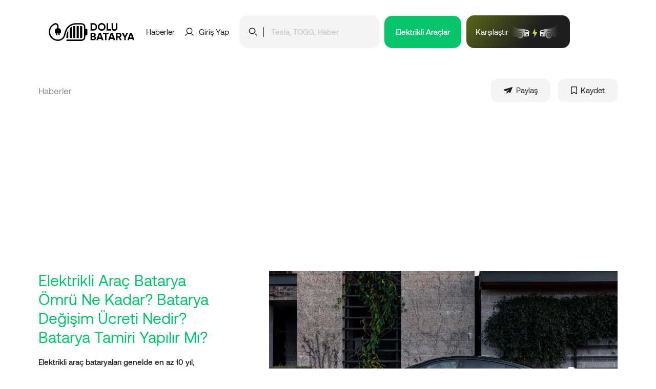

--- FILE ---
content_type: text/html; charset=UTF-8
request_url: https://dolubatarya.com/haber/elektrikli-arac-batarya-omru-batarya-degisim-ucreti-ve-batarya-tamiri-hakkinda-detaylar
body_size: 59070
content:
<!DOCTYPE html>
<html class="no-js" lang="tr">
<head>
	<title>Elektrikli Araç Batarya Ömrü Ne Kadar? Batarya Değişim Ücreti Nedir? Batarya Tamiri Yapılır Mı?</title>
	<meta charset="utf-8">
	<meta http-equiv="x-ua-compatible" content="ie=edge">
	<meta name="viewport" content="width=device-width, initial-scale=1, shrink-to-fit=no">
	
	<!-- Google tag (gtag.js) -->
	<script async src="https://www.googletagmanager.com/gtag/js?id=G-52VGLVEEEF"></script>
	<script>
	  window.dataLayer = window.dataLayer || [];
	  function gtag(){dataLayer.push(arguments);}
	  gtag('js', new Date());
	
	  gtag('config', 'G-52VGLVEEEF');
	</script>
	
	<script async src="https://pagead2.googlesyndication.com/pagead/js/adsbygoogle.js?client=ca-pub-3152938033497625"
     crossorigin="anonymous"></script>
		
	<meta name="generator" content="Dolubatarya">
	<meta name="copyright" content="Dolubatarya">
	<meta name="author" content="Dolubatarya">
	
	<base href="https://dolubatarya.com/" />
	<link rel="canonical" href="https://dolubatarya.com/haber/elektrikli-arac-batarya-omru-batarya-degisim-ucreti-ve-batarya-tamiri-hakkinda-detaylar" />
	
	<meta name="robots" content="index,follow">
	<meta name="description" content="Elektrikli araç bataryaları genelde en az 10 yıl, normal şartlarda ise 20 yılı bile aşabilen bir kullanım ömrüne sahiptir. Bataryanın hızla kapasite kaybettiği, birkaç yılda değiştirilmesi gerektiği yanlış bilinen bir bilgidir.">
	
	<link rel="stylesheet" type="text/css" href="assets/fonts/Aeonik/Aeonik.css">
	<link rel="stylesheet" type="text/css" href="assets/toast/toast.min.css">
	<link rel="stylesheet" type="text/css" href="assets/swiper/swiper.min.css?v=7.4.1">
	<link rel="stylesheet" type="text/css" href="assets/slick/slick.css?v=1.8.1">
	<link rel="stylesheet" type="text/css" href="assets/slick/slick-theme.css?v=1.8.1">
	<link rel="stylesheet" type="text/css" href="assets/css/container.min.css">
	<link rel="stylesheet" type="text/css" href="assets/css/global.css">
	
	<link rel="apple-touch-icon" sizes="57x57" href="favicons/apple-icon-57x57.png">
	<link rel="apple-touch-icon" sizes="60x60" href="favicons/apple-icon-60x60.png">
	<link rel="apple-touch-icon" sizes="72x72" href="favicons/apple-icon-72x72.png">
	<link rel="apple-touch-icon" sizes="76x76" href="favicons/apple-icon-76x76.png">
	<link rel="apple-touch-icon" sizes="114x114" href="favicons/apple-icon-114x114.png">
	<link rel="apple-touch-icon" sizes="120x120" href="favicons/apple-icon-120x120.png">
	<link rel="apple-touch-icon" sizes="144x144" href="favicons/apple-icon-144x144.png">
	<link rel="apple-touch-icon" sizes="152x152" href="favicons/apple-icon-152x152.png">
	<link rel="apple-touch-icon" sizes="180x180" href="favicons/apple-icon-180x180.png">
	<link rel="icon" type="image/png" sizes="192x192" href="favicons/android-icon-192x192.png">
	<link rel="icon" type="image/png" sizes="32x32" href="favicons/favicon-32x32.png">
	<link rel="icon" type="image/png" sizes="96x96" href="favicons/favicon-96x96.png">
	<link rel="icon" type="image/png" sizes="16x16" href="favicons/favicon-16x16.png">
	<link rel="manifest" href="favicons/manifest.json">
	<meta name="msapplication-TileColor" content="#ffffff">
	<meta name="msapplication-TileImage" content="favicons/ms-icon-144x144.png">
	<meta name="theme-color" content="#000000">
	
	<meta property="og:type" content="website"/>
	<meta property="og:title" content="Elektrikli Araç Batarya Ömrü Ne Kadar? Batarya Değişim Ücreti Nedir? Batarya Tamiri Yapılır Mı?" />
	<meta property="og:image" content="https://dolubatarya.com/uploads/2021/10/tesla-model-y-dc-charge-speed-21-768x563.jpg">
	<meta property="og:locale" content="tr_TR" />
	<meta property="og:site_name" content="Dolubatarya - Tüm Elektrikli Otomobiller, Elektrikli Araç Özellikleri Dolubatarya.com'da!"/>
	<meta property="og:url" content="https://dolubatarya.com/haber/elektrikli-arac-batarya-omru-batarya-degisim-ucreti-ve-batarya-tamiri-hakkinda-detaylar" />
	<meta property="og:description" content="Elektrikli araç bataryaları genelde en az 10 yıl, normal şartlarda ise 20 yılı bile aşabilen bir kullanım ömrüne sahiptir. Bataryanın hızla kapasite kaybettiği, birkaç yılda değiştirilmesi gerektiği yanlış bilinen bir bilgidir." />
	
	<meta property="twitter:card" content="summary">
	<meta property="twitter:url" content="https://dolubatarya.com/haber/elektrikli-arac-batarya-omru-batarya-degisim-ucreti-ve-batarya-tamiri-hakkinda-detaylar">
	<meta property="twitter:title" content="Elektrikli Araç Batarya Ömrü Ne Kadar? Batarya Değişim Ücreti Nedir? Batarya Tamiri Yapılır Mı?">
	<meta property="og:image" content="https://dolubatarya.com/uploads/2021/10/tesla-model-y-dc-charge-speed-21-768x563.jpg">
	<meta property="twitter:description" content="Elektrikli araç bataryaları genelde en az 10 yıl, normal şartlarda ise 20 yılı bile aşabilen bir kullanım ömrüne sahiptir. Bataryanın hızla kapasite kaybettiği, birkaç yılda değiştirilmesi gerektiği yanlış bilinen bir bilgidir.">
</head>
<body>

	<header class="header">
		<div class="container">
			<div class="row">
				<div class="col-lg-12">
					<div class="header-box">
						<div class="left">
							<a href="https://dolubatarya.com/" title="Dolubatarya - Tüm Elektrikli Otomobiller, Elektrikli Araç Özellikleri Dolubatarya.com'da!">
								<img src="https://dolubatarya.com/images/follow/dolu-batarya.svg" title="Dolubatarya - Tüm Elektrikli Otomobiller, Elektrikli Araç Özellikleri Dolubatarya.com'da!" alt="Dolubatarya - Tüm Elektrikli Otomobiller, Elektrikli Araç Özellikleri Dolubatarya.com'da!" />
							</a>
						</div>
						<div class="right">
							<ul class="desktop">
								<li class="menu_news_li">
									<a class="dark" href="haber" title="Haberler">
										Haberler
									</a>
								</li>
								<li class="menu_login_li ml-35 mr-35">
									<a class="login dark" href="giris-yap" title="Giriş Yap">
										<svg xmlns="http://www.w3.org/2000/svg" width="17.069" height="16.041" viewBox="0 0 17.069 16.041">
											<g id="user_icon" data-name="user icon" transform="translate(-831.263 -121.544)">
												<g id="user_icon_g" data-name="user icon g" transform="translate(829.263 119.545)">
													<path id="user_icon_path" data-name="user icon path" d="M-11157.169-107.79h-.254a8.4,8.4,0,0,0-7.123,4.155l-1.286-.74a9.868,9.868,0,0,1,5.315-4.351,5.935,5.935,0,0,1-2.76-5,5.971,5.971,0,0,1,5.982-5.945,5.971,5.971,0,0,1,5.982,5.945,5.933,5.933,0,0,1-2.764,5.007,9.866,9.866,0,0,1,5.313,4.352l-1.287.738A8.4,8.4,0,0,0-11157.169-107.79Zm0-1.475a4.487,4.487,0,0,0,4.378-4.466,4.49,4.49,0,0,0-4.5-4.47,4.491,4.491,0,0,0-4.5,4.47,4.488,4.488,0,0,0,4.376,4.466h.245Z" transform="translate(11167.832 121.675)" />
												</g>
											</g>
										</svg>
										<span>Giriş Yap</span>
									</a>
								</li>
								<li class="search">
									<div class="search__box">
										<div class="search-box">
											<div class="img">
												<img src="https://dolubatarya.com/images/icons/icon-search-black.svg" title="Ara" alt="Ara" />
											</div>
											<div class="separator"></div>
											<input type="text" id="search-desktop" placeholder="Tesla, TOGG, Haber" autocomplete="off" />
										</div>
										<div class="ajax-search-box">
											<div class="searching">
												<img src="https://dolubatarya.com/images/icons/loader-dark.gif" title="Aranıyor" alt="Aranıyor" />
												<span>Sonuçlar aranıyor...</span>
											</div>
											<ul id="ajax-search-results"></ul>
										</div>
									</div>
								</li>
								<li class="ml-10 menu_vehicles_li">
									<a href="araba" title="Elektrikli Araçlar" class="button green">
										<span>Elektrikli Araçlar</span>
									</a>
								</li>
																<li class="ml-10 menu_compore_li">
									<a class="compare-min-button" href="karsilastirma/araba" title="Araç Karşılaştır">
										<span>Karşılaştır</span>
										<img src="https://dolubatarya.com/images/icons/compare.svg" title="Karşılaştır" alt="Karşılaştır" />
									</a>
								</li>
																
								<li class="mobile_search_li">
									<a class="mobile_search_button">
										<img src="https://dolubatarya.com/images/icons/icon-search-black.svg" title="Ara" alt="Ara" />
									</a>
								</li>
								<li class="mobile_compore_li">
									<a class="compare-min-button" href="karsilastirma/araba" title="Araç Karşılaştır">
										<img src="https://dolubatarya.com/images/icons/compare.svg" title="Karşılaştır" alt="Karşılaştır" />
									</a>
								</li>
								<li class="mobile_menu_li">
									<a class="mobil_menu_button" href="javascript:;" title="Menü">
										<svg xmlns="http://www.w3.org/2000/svg" width="18.465" height="10.063" viewBox="0 0 18.465 10.063">
											<g id="mm_icon" data-name="mm_icon" transform="translate(-311.5 -113.5)">
												<line id="mm_icon_path_1" data-name="Line 49" x2="16.465" transform="translate(312.5 114.5)" fill="none" stroke="#000" stroke-linecap="round" stroke-width="2"/>
												<line id="mm_icon_path_2" data-name="Line 50" x2="16.465" transform="translate(312.5 122.563)" fill="none" stroke="#000" stroke-linecap="round" stroke-width="2"/>
											</g>
										</svg>
									</a>
								</li>
							</ul>
						</div>
					</div>
				</div>
			</div>
		</div>
	</header>
	
	<div class="search__popup">
		<div class="search__popup_container">
			<div class="hdr">
				<div class="left">
					<span>Arama</span>
				</div>
				<div class="right">
					<a class="close_search__popup">
						<svg xmlns="http://www.w3.org/2000/svg" width="18.075" height="18.075" viewBox="0 0 18.075 18.075">
							<g transform="translate(9.038 -7.623) rotate(45)">
								<path d="M2,23.562H0V0H2Z" transform="translate(10.781 0)" />
								<path d="M2,23.562H0V0H2Z" transform="translate(23.562 10.781) rotate(90)" />
							</g>
						</svg>
					</a>
				</div>
			</div>
			<div class="search__box">
				<div class="search-box">
					<div class="img">
						<img src="https://dolubatarya.com/images/icons/icon-search-black.svg" title="Ara" alt="Ara" />
					</div>
					<div class="separator"></div>
					<input type="text" id="search-mobile" placeholder="Tesla, TOGG, Haber" autocomplete="off" />
				</div>
				<div class="ajax-search-box-mobile">
					<div class="searching-mobile">
						<img src="https://dolubatarya.com/images/icons/loader-dark.gif" title="Aranıyor" alt="Aranıyor" />
						<span>Sonuçlar aranıyor...</span>
					</div>
					<ul id="ajax-search-results-mobile"></ul>
				</div>
			</div>
		</div>
	</div>
	
	<div class="mobile__menu__popup">
		<div class="mobile__menu__popup_container">
			<div class="container">
				<div class="row">
					<div class="col-lg-12">
						<div class="hdr">
							<div class="left">
								<a href="https://dolubatarya.com/" title="Dolubatarya - Tüm Elektrikli Otomobiller, Elektrikli Araç Özellikleri Dolubatarya.com'da!">
									<img src="https://dolubatarya.com/images/follow/dolu-batarya.svg" title="Dolubatarya - Tüm Elektrikli Otomobiller, Elektrikli Araç Özellikleri Dolubatarya.com'da!" alt="Dolubatarya - Tüm Elektrikli Otomobiller, Elektrikli Araç Özellikleri Dolubatarya.com'da!" />
								</a>
							</div>
							<div class="right">
								<a class="close_mobile__menu__popup">
									<svg xmlns="http://www.w3.org/2000/svg" width="18.075" height="18.075" viewBox="0 0 18.075 18.075">
										<g transform="translate(9.038 -7.623) rotate(45)">
											<path d="M2,23.562H0V0H2Z" transform="translate(10.781 0)" />
											<path d="M2,23.562H0V0H2Z" transform="translate(23.562 10.781) rotate(90)" />
										</g>
									</svg>
								</a>
							</div>
						</div>
						<ul>
							<li>
								<a href="araba" title="Elektrikli Araçlar" class="button green">
									Elektrikli Araçlar
								</a>
							</li>
							<li>
								<a class="dark" href="haber" title="Haberler">
									Haberler
								</a>
							</li>
							<li>
								<a class="login dark" href="giris-yap" title="Giriş Yap">
									<svg xmlns="http://www.w3.org/2000/svg" width="17.069" height="16.041" viewBox="0 0 17.069 16.041">
										<g id="user_icon" data-name="user icon" transform="translate(-831.263 -121.544)">
											<g id="user_icon_g" data-name="user icon g" transform="translate(829.263 119.545)">
												<path id="user_icon_path" data-name="user icon path" d="M-11157.169-107.79h-.254a8.4,8.4,0,0,0-7.123,4.155l-1.286-.74a9.868,9.868,0,0,1,5.315-4.351,5.935,5.935,0,0,1-2.76-5,5.971,5.971,0,0,1,5.982-5.945,5.971,5.971,0,0,1,5.982,5.945,5.933,5.933,0,0,1-2.764,5.007,9.866,9.866,0,0,1,5.313,4.352l-1.287.738A8.4,8.4,0,0,0-11157.169-107.79Zm0-1.475a4.487,4.487,0,0,0,4.378-4.466,4.49,4.49,0,0,0-4.5-4.47,4.491,4.491,0,0,0-4.5,4.47,4.488,4.488,0,0,0,4.376,4.466h.245Z" transform="translate(11167.832 121.675)" />
											</g>
										</g>
									</svg>
									<span>Giriş Yap / Üye Ol</span>
								</a>
							</li>
							<li>
								<a class="compare-min-button" href="karsilastirma/araba" title="Araç Karşılaştır">
									<span>Karşılaştır</span>
									<img src="https://dolubatarya.com/images/icons/compare.svg" title="Karşılaştır" alt="Karşılaştır" />
								</a>
							</li>
						</ul>
					</div>
				</div>
			</div>
		</div>
	</div>
	
	
	<section class="news-detail">
		<div class="container">
			<div class="row">
				<div class="col-lg-12">
					<div class="news-detail-header">
						<div class="left">
							<a href="haber" title="Haberler">Haberler</a>
						</div>
						<div class="right">
							<ul>
								<li>
									<button id="news-share-button" class="open-share-popup">
										<svg xmlns="http://www.w3.org/2000/svg" width="17.405" height="13.452" viewBox="0 0 17.405 13.452">
											<path id="share_icon_black" data-name="share_icon_black" d="M22.184,13.79a.535.535,0,0,0-.13.02l-3.181.925L6.685,18.282s0,0,0,0H6.674a1.9,1.9,0,0,0-1.4,1.036A1.03,1.03,0,0,0,5.3,20.1a1.3,1.3,0,0,0,.552.577l3.365,1.476,7.055-3.4a.115.115,0,0,1,.038-.01.11.11,0,0,1,.075.2L11.231,22.78a.722.722,0,0,0-.307.589v3.674a.414.414,0,0,0,.622.1l2.736-2.289.009-.007-1.663-.736A.331.331,0,0,1,12.9,23.5l2.259,1a.315.315,0,0,1,.082.046l1.927.851a1.889,1.889,0,0,0,.584,0,1.252,1.252,0,0,0,.7-.374,3.576,3.576,0,0,0,.565-1.066l3.572-9.571C22.691,14.005,22.479,13.776,22.184,13.79Z" transform="translate(-5.21 -13.789)"/>
										</svg>
										<span>Paylaş</span>
									</button>
								</li>
								<li>
									<button class="open-login-popup">
										<svg xmlns="http://www.w3.org/2000/svg" width="12" height="15.131" viewBox="0 0 12 15.131">
											<g id="Path_1521" data-name="Path 1521" transform="translate(-6 -4)" fill="none">
												<path d="M6,5A1,1,0,0,1,7,4H17a1,1,0,0,1,1,1V18.131a1,1,0,0,1-1.555.832l-3.89-2.593a1,1,0,0,0-1.11,0l-3.89,2.593A1,1,0,0,1,6,18.131Z" stroke="none"/>
												<path id="save_button_path" d="M 7.500001907348633 5.500001907348633 L 7.500001907348633 17.19696044921875 L 10.61247253417969 15.12224197387695 C 11.02466201782227 14.84722137451172 11.50446224212646 14.7018518447876 12.00000190734863 14.7018518447876 C 12.49551200866699 14.7018518447876 12.97530269622803 14.84721183776855 13.38698196411133 15.12188148498535 L 16.50000190734863 17.19695663452148 L 16.50000190734863 5.500001907348633 L 7.500001907348633 5.500001907348633 M 7.000001907348633 4.000001907348633 L 17.00000190734863 4.000001907348633 C 17.55228233337402 4.000001907348633 18.00000190734863 4.447711944580078 18.00000190734863 5.000001907348633 L 18.00000190734863 18.13100051879883 C 18.00000190734863 18.50004196166992 17.79691314697266 18.83896255493164 17.47163200378418 19.0129508972168 C 17.14651107788086 19.1869010925293 16.75186157226562 19.16773223876953 16.44500350952148 18.9630012512207 L 12.55500221252441 16.3700008392334 C 12.21896171569824 16.14580154418945 11.78103160858154 16.14580345153809 11.44500255584717 16.3700008392334 L 7.555002212524414 18.9630012512207 C 7.248144149780273 19.16773223876953 6.853496551513672 19.18690299987793 6.528232574462891 19.01287078857422 C 6.202981948852539 18.83884048461914 5.999942779541016 18.49989128112793 6.000001907348633 18.13100051879883 L 6.000001907348633 5.000001907348633 C 6.000001907348633 4.447711944580078 6.447711944580078 4.000001907348633 7.000001907348633 4.000001907348633 Z" stroke="none" />
											</g>
										</svg>
										<span>Kaydet</span>
									</button>
								</li>
							</ul>
						</div>
					</div>
				</div>
			</div>
			<div class="row">
				<div class="col-lg-12">
					<div class="flex">
						<div class="left">
							<div class="sticky">
								<h1>Elektrikli Araç Batarya Ömrü Ne Kadar? Batarya Değişim Ücreti Nedir? Batarya Tamiri Yapılır Mı?</h1>
								<p>Elektrikli araç bataryaları genelde en az 10 yıl, normal şartlarda ise 20 yılı bile aşabilen bir kullanım ömrüne sahiptir. Bataryanın hızla kapasite kaybettiği, birkaç yılda değiştirilmesi gerektiği yanlış bilinen bir bilgidir.</p>
								<div class="brand">
									<div class="brand-image">
										<img src="https://dolubatarya.com/images/brands/tesla-logo.png" title="Tesla" alt="Tesla" width="100" />
									</div>
									<span>Tesla</span>
								</div>
								<ul class="date-list">
									<li>
										31 Ocak 2022 04:18									</li>
									<li>
										<span>Son Güncelleme: 30 Mart 2023 12:36</span>
									</li>
								</ul>
								
																<a class="news__detail__left__ads" href="https://www.hyundai.com/tr/tr/arac-satis/test-surusu?productCode=ioniq6&utm_source=Otomotiv&utm_medium=Fixed&utm_campaign=IONIQ_6_Automotive_December&utm_content=dolubatarya#srtdBookStep2iv_May&utm_content=Dolubatarya" title="Hyundai isan25" target="_blank">
									<img src="https://dolubatarya.com/images/ads/hyundai-isan25-6153.jpg" title="Hyundai isan25" alt="Hyundai isan25" />
								</a>
											
							</div>
						</div>
						<div class="right">
							<img class="main_img" src="https://dolubatarya.com/uploads/2021/10/tesla-model-y-dc-charge-speed-21-scaled-e1643624542215.jpg.webp" title="Elektrikli Araç Batarya Ömrü Ne Kadar? Batarya Değişim Ücreti Nedir? Batarya Tamiri Yapılır Mı?" alt="Elektrikli Araç Batarya Ömrü Ne Kadar? Batarya Değişim Ücreti Nedir? Batarya Tamiri Yapılır Mı?" />
							
														
							<p>Elektrikli araç dönüşümü sayesinde dünya artık daha verimli ve çevreci otomobillere geçiyor. Yeni dönem, hareketli parçası sayısı bir elin parmaklarını geçmeyen ve böylece daha dayanıklı olan elektrikli araçlarla otomotiv sektörünü yeniden şekillendiriyor. Ancak bununla birlikte elektrikli araçların zamanla batarya kapasite kaybı sorunu da gün yüzüne çıkıyor. Kullanım ve dış etkenlere bağlı olarak bu otomobiller her yıl menzil kaybına uğrayabiliyor.</p>
<p>Batarya, elektrikli araçların en pahalı parçası olduğu için batarya ömrü de potansiyel müşteriler için en önemli sorun haline geliyor. Bu yazıda elektrikli araç batarya ömrü, batarya değişim ücretleri ve batarya tamiri hakkında merak edilen sorulara cevap vermeye çalıştık.</p>
<p>Elektrikli araç batarya ömrü ve Togg&#8217;un batarya maliyetine dair videomuzu aşağıdan izleyebilirsiniz.</p>
<p><iframe loading="lazy" title="ELEKTRİKLİ ARAÇ BATARYA ÖMRÜ KAÇ YIL? #Togg'un Batarya Ömrü, Maliyeti | Batarya Tamiri | Dolubatarya" src="https://www.youtube.com/embed/htkVLl0VQV0" width="850" height="478" frameborder="0" allowfullscreen="allowfullscreen"><span data-mce-type="bookmark" style="display: inline-block; width: 0px; overflow: hidden; line-height: 0;" class="mce_SELRES_start">﻿</span></iframe></p>
<h2><strong>Elektrikli Araç Batarya Ömrü Ne Kadar?</strong></h2>
<p><img loading="lazy" decoding="async" class="aligncenter size-large wp-image-7092" src="https://dolubatarya.com/uploads/2021/10/toyota-bz4x-battery-pack-21-1024x576.jpg" alt="How long Electric Car Batteries Last" width="750" height="422" srcset="https://dolubatarya.com/uploads/2021/10/toyota-bz4x-battery-pack-21-1024x576.jpg 1024w, https://dolubatarya.com/uploads/2021/10/toyota-bz4x-battery-pack-21-300x169.jpg 300w, https://dolubatarya.com/uploads/2021/10/toyota-bz4x-battery-pack-21-768x432.jpg 768w, https://dolubatarya.com/uploads/2021/10/toyota-bz4x-battery-pack-21-1536x864.jpg 1536w, https://dolubatarya.com/uploads/2021/10/toyota-bz4x-battery-pack-21-2048x1152.jpg 2048w, https://dolubatarya.com/uploads/2021/10/toyota-bz4x-battery-pack-21-1568x882.jpg 1568w" sizes="(max-width: 750px) 100vw, 750px" /></p>
<p>Lityum iyon bataryalar zamanla enerji kapasitesini kaybedebilmektedir. Bu durum genelde rutin kullanım, şarj döngüleri neticesinde ortaya çıkmaktadır. <em>Cox Automotive</em> tarafından yayımlanan bir araştırmaya göre, otomobil müşterilerinin yarısından fazlası elektrikli araçların batarya ömrünün 100 bin kilometre civarında olduğunu düşünüyor. <strong>Her ne kadar elektrikli araç bataryaları şarj kapasitesinin bir kısmını kaybedebilse de, bu bataryalarda kullanılan son teknoloji anot/katotlar sayesinde en az 10 yıl, hatta birçok durumda 20 yıla kadar kullanım mümkündür.</strong> Elektrikli araç müşterilerinin kısa sürede batarya eskitmekten korkmasına gerek olmadığını söyleyebiliriz.</p>
<p>Bataryaların şarj kapasitesi belirli bir zaman sonra yavaş yavaş azalmaktadır. <strong>Elektrikli araç bataryasında ortalama kapasite kaybı yıllık %1,5 ile %2,5 arasındadır.</strong> <em>Plug In America</em>&#8216;nın paylaştığı bir habere göre, Tesla Model S aracıyla 80 bin kilometreden fazla yol yapan bir sürücü kapasite kaybının yüzde 5 civarında olduğunu söylemektedir. Benzer şekilde diğer elektrikli otomobillerin de yıllık ortalama kullanıma göre 250 bin kilometreye kadar kapasitesini %90 koruduğu görülmektedir.</p>
<p>Tesla, Nissan gibi birçok elektrikli araç üreticisi, ürettikleri bataryalar için 8 yıl veya 160.000 km garanti vermektedir. Hyundai gibi bazı firmalar ise bataryaya ömür boyu garanti sunmaktadır. <strong>Eğer bir elektrikli otomobilin batarya kapasitesi sekizinci yıl sona ermeden %70&#8217;in altına düşerse tüm batarya değişim masrafları üretici firma tarafından karşılanmaktadır.</strong></p>
<h3><strong>Elektrikli Araç Bataryaları Telefonlardan Farklı Mı?</strong></h3>
<p>Temelde aynı batarya teknolojisini paylaşan akıllı telefon ve elektrikli araçlar, termal yönetim sistemi konusunda ayrışmaktadır. Akıllı telefonların neredeyse hiçbirinde batarya için termal yönetim sistemi bulunmamaktadır. Hızlı şarj durumunda telefon bataryasının ısınması sıkça rastlanan bir durum iken, batarya için bu ısınma kullanım ömrünün kısalması anlamına gelmektedir. Bu nedenle genelde akıllı telefon bataryaları iki yıllık kullanımın ardından kapasitesini büyük ölçüde yitirmektedir.</p>
<p>Diğer taraftan elektrikli araçların gelişmiş termal yönetim sistemleri sayesinde batarya her zaman opimum sıcaklıkta tutulmaya çalışılmaktadır. Böylece yoğun kullanım, sıcak ya da soğuk hava veya diğer etkenlerden dolayı batarya paketinin fazla ısınması ve soğuk çalışmasının önüne geçilmektedir. Böylece araç bataryalarında kullanım ömrü 10 yılı aşabilmektedir.</p>
<h2><strong>Elektrikli Araçlarda Batarya Değişimi Ne Kadar</strong></h2>
<table>
<thead>
<tr>
<th class="has-text-align-center" style="text-align: center;" data-align="center"><span style="color: #000000;">Elektrikli Araç Modeli</span></th>
<th class="has-text-align-center" data-align="center"><span style="color: #000000;">Komple Batarya Değişim Ücreti</span></th>
</tr>
</thead>
<tbody>
<tr>
<td class="has-text-align-center" data-align="center"><span style="color: #000000;">Tesla Model S</span></td>
<td class="has-text-align-center" style="text-align: center;" data-align="center">$13,000-$20,000</td>
</tr>
<tr>
<td class="has-text-align-center" data-align="center"><span style="color: #000000;">Tesla Model Y</span></td>
<td class="has-text-align-center" style="text-align: center;" data-align="center"><span style="color: #000000;">$11,000-$16,000</span></td>
</tr>
<tr>
<td class="has-text-align-center" data-align="center"><span style="color: #000000;">Ford Mustang Mach-E</span></td>
<td class="has-text-align-center" style="text-align: center;" data-align="center"><span style="color: #000000;">$18,000-$24,000</span></td>
</tr>
</tbody>
</table>
<p><a href="https://about.bnef.com/blog/battery-pack-prices-fall-to-an-average-of-132-kwh-but-rising-commodity-prices-start-to-bite/"><em>Bloomberg NEF</em></a> raporuna göre, batarya hücrelerinin kWh birim maliyeti 2010&#8217;da 1.160 dolar seviyesinde seyrederken 2022 sonu itibarıyla bu maliyet kWh başı 132 dolara kadar gerilemiştir. Düşen maliyet, elektrikli araçlarda batarya değişim ücretlerine de yansımaktadır. Bununla birlikte otomobil üreticilerinin tıpkı Tesla gibi yenilenmiş batarya paketleriyle tamir ücretlerini düşürmeye başlaması, servis tarafında batarya tamirini korkutucu seviyelerden aşağı çekmektedir.</p>
<p>Elektrikli araç batarya değişim ücretleri konusunda en fazla açık veri Tesla araçlara ait. Buna göre <em><a href="https://www.findmyelectric.com/blog/tesla-battery-replacement-cost-explained/">FindmyElectric.com</a> sitesi, </em><strong>Tesla Model S komple batarya değişiminin 13 bin ile 20 bin dolar arasında değiştiğini öngörmektedir.</strong> Üst segment elektrikli SUV Model X&#8217;in batarya tamiri ise 14-21 bin dolar bandında. Tesla&#8217;nın daha uygun fiyatlı elektrikli araçları Model 3 ve Model Y&#8217;nin batarya tamiri, tamir sürecinin ne kadar süreceği, ek olarak hangi parçaların değiştirileceğine bağlı olmakla birlikte 11.000-16.000 dolar aralığında değişmektedir.</p>
<p>Tüm elektrikli otomobil üreticileri yenilenmiş batarya paketlerle tamir yapmıyor. Bu yüzden markadan markaya yüksek tamir fiyatları görmek mümkün. Örneğin Ford, Kanada&#8217;da yeni bir Mustang Mach-E bataryası için 43 bin dolardan fazla tamir ücreti talep edebiliyor. Aynı aracın ABD&#8217;de batarya değişim ücreti 18-24 bin dolar arası fiyatlara gerçekleştirilebiliyor.</p>
<h3><strong>Elektrikli Araç Bataryaları Çevreyi Kirletiyor Mu?</strong></h3>
<p>Teknik olarak elektrikli araçlar egzoz emisyonu gerçekleştirmiyor. Bu tür araçların kesinlikle içten yanmalı motora sahip araçlardan daha temiz olduğunu söylemek mümkün. Fakat bu elektrikli modellerin sıfır karbon salınımı yaptığı anlamına gelmiyor. Elektrikli araçların kullandığı elektriğin ciddi bir bölümü fosil yakıtlardan elde ediliyor.</p>
<p>Çevreyi kirleten bir diğer unsur da elektrikli araç bataryaları. Üretiminde birçok farklı materyal kullanılan bataryalar, çevre kirliliğine katkı sağlamaktadır. Ancak her geçen gün tedbirlerin artırılması ve lityum iyon bataryaların daha verimli şekilde geri dönüştürülmeye başlanması sayesinde çevresel etkiler azalma eğilimindedir.</p>
<p><strong>Bir elektrikli araç bataryası kullanım ömrünü tamamladığında içerisindeki lityum, nikel, mangan, kobalt ve grafit gibi değerli materyalleri yeniden kullanmak üzere geri dönüştürmek mümkündür. Bu sayede elektrikli araçların karbon ayakizi küçülmektedir.</strong></p>
<p>Tesla uzun bir süredir araçlarındaki bataryaları geri dönüştürmektedir. Elektrikli araç üretimini artıran Volkswagen de pilot geri dönüşüm tesisini bir süre önce faaliyete geçirdi. <strong>Elon Musk, önümüzdeki 30-40 yıl içerisinde otomotiv sektörünün elinde yeterince geri dönüştürülebilir materyal olacağı ve lityum pil üretimi için yeni madencilik yapmaya ihtiyaç olmayacağını düşünüyor.</strong> Bunu destekler nitelikte bir hamle yapan Avrupalı ilk lityum pil üreticisi Northvolt, Aralık 2021&#8217;de ürettiği ilk pilde tamamen geri dönüştürülmüş nikel, mangan ve kobalt kullandığını açıklamıştı.</p>
<p><iframe loading="lazy" title="YouTube video player" src="https://www.youtube.com/embed/eYbLT1u2AeA" width="750" height="422" frameborder="0" allowfullscreen="allowfullscreen"><span data-mce-type="bookmark" style="display: inline-block; width: 0px; overflow: hidden; line-height: 0;" class="mce_SELRES_start">﻿</span></iframe></p>
<h3><strong>Elektrikli Araç Bataryaları Nasıl Tamir Edilir?</strong></h3>
<p>Otomobil servisleri batarya arızasıyla bir elektrikli aracı işleme aldığında, ilk önce bataryanın fiziksel muayenesini gerçekleştirip daha sonra ne kadar enerji kapasitesine sahip olduğunu ölçmektedir. Eğer batarya modüllerinden bir ya da birkaçının arızalı olduğu ve kapasitenin %70&#8217;in altına gerilemiş olduğu tespit edilirse muhtemelen yeni bir batarya pakediyle değişim yapılacaktır.</p>
<p>Elektrikli araç servisleri genelde arızalı modülleri değiştirmemektedir. Bunun yerine yeni ya da yenilenmiş bir paketle tüm batarya değiştirilmektedir. Eski batarya ise yenilenmek üzere fabrikaya gönderiliyor. Arızalı modülleri değiştirilen ve muhtelif parçaları yenilenen batarya, yenilenmiş olarak servislerde sonraki sahibine kavuşuyor. Benzer bir yaklaşımla batarya tamiri gerçekleştiren Tesla, yakında tüm batarya değişimlerini tamamen yenilenmiş ünitelerden sağlamayı planlıyor.</p>
							<div class="tags"><a class="button2 light-gray" href="arama-sonuclari?q=arac-batarya-degisimi&type=tag" title="araç batarya değişimi"><span>araç batarya değişimi</span></a> <a class="button2 light-gray" href="arama-sonuclari?q=electric-vehicles-tr&type=tag" title="electric vehicles"><span>electric vehicles</span></a> <a class="button2 light-gray" href="arama-sonuclari?q=elektrikli-arac-batarya-omru&type=tag" title="elektrikli araç batarya ömrü"><span>elektrikli araç batarya ömrü</span></a> <a class="button2 light-gray" href="arama-sonuclari?q=elektrikli-otomobil-tr&type=tag" title="Elektrikli Otomobil"><span>Elektrikli Otomobil</span></a> <a class="button2 light-gray" href="arama-sonuclari?q=arac-batarya-degisimi&type=tag" title="araç batarya değişimi"><span>araç batarya değişimi</span></a> <a class="button2 light-gray" href="arama-sonuclari?q=electric-vehicles-tr&type=tag" title="electric vehicles"><span>electric vehicles</span></a> <a class="button2 light-gray" href="arama-sonuclari?q=elektrikli-arac-batarya-omru&type=tag" title="elektrikli araç batarya ömrü"><span>elektrikli araç batarya ömrü</span></a> <a class="button2 light-gray" href="arama-sonuclari?q=elektrikli-otomobil-tr&type=tag" title="Elektrikli Otomobil"><span>Elektrikli Otomobil</span></a></div>
						</div>
					</div>
				</div>
			</div>
		</div>
	</section>
	
	<section class="currents">
		<div class="container">
			<div class="row">
				<div class="col-lg-12">
					<h2>Gündem</h2>
					<div class="slider-9658456-container">
						<div class="slider-9658456">
							<!--<div class="item">
								<div class="current-news-box">
									<div class="left">
										<div class="image">
											<img src="images/ads/" title="" alt="" />					
										</div>
									</div>
									<div class="right">
										<div class="title text-max-line-4">
											<a target="_blank" href="" title="">
												
											</a>
										</div>
										<a target="_blank" class="link" href="" title="">
											
										</a>
									</div>
								</div>
							</div>-->
							<div class="item">
								<div class="current-news-box">
									<div class="left">
										<div class="image">
											<img src="https://dolubatarya.com/uploads/2025/08/prizli-hibrit-satislari-bes-yil-sonra-ilk-kez-dustu-7182-750.jpeg.webp" title="Prizli hibrit satışları beş yıl sonra ilk kez düştü!" alt="Prizli hibrit satışları beş yıl sonra ilk kez düştü!" />					
										</div>
									</div>
									<div class="right">
										<div class="title text-max-line-4">
											<a href="haber/prizli-hibrit-satislari-bes-yil-sonra-ilk-kez-dustu" title="Prizli hibrit satışları beş yıl sonra ilk kez düştü!">
												Prizli hibrit satışları beş yıl sonra ilk kez düştü!											</a>
										</div>
										<a class="link" href="haber/prizli-hibrit-satislari-bes-yil-sonra-ilk-kez-dustu" title="Prizli hibrit satışları beş yıl sonra ilk kez düştü!">
											Habere Git
										</a>
									</div>
								</div>
							</div>
							<div class="item">
								<div class="current-news-box">
									<div class="left">
										<div class="image">
											<img src="https://dolubatarya.com/uploads/2025/08/chery-ve-huawei-den-1-4-milyar-dolarlik-elektrikli-arac-yatirimi-4932-750.jpeg.webp" title="Chery ve Huawei'den 1,4 milyar dolarlık elektrikli araç yatırımı!" alt="Chery ve Huawei'den 1,4 milyar dolarlık elektrikli araç yatırımı!" />					
										</div>
									</div>
									<div class="right">
										<div class="title text-max-line-4">
											<a href="haber/chery-ve-huawei-den-1-4-milyar-dolarlik-elektrikli-arac-yatirimi" title="Chery ve Huawei'den 1,4 milyar dolarlık elektrikli araç yatırımı!">
												Chery ve Huawei'den 1,4 milyar dolarlık elektrikli araç yatırımı!											</a>
										</div>
										<a class="link" href="haber/chery-ve-huawei-den-1-4-milyar-dolarlik-elektrikli-arac-yatirimi" title="Chery ve Huawei'den 1,4 milyar dolarlık elektrikli araç yatırımı!">
											Habere Git
										</a>
									</div>
								</div>
							</div>
							<div class="item">
								<div class="current-news-box">
									<div class="left">
										<div class="image">
											<img src="https://dolubatarya.com/uploads/2025/08/dunyanin-ilk-yari-kati-hal-bataryali-seri-uretim-otomobili-tanitildi-4383-750.jpeg.webp" title="Dünyanın ilk yarı katı hâl bataryalı seri üretim otomobili tanıtıldı!" alt="Dünyanın ilk yarı katı hâl bataryalı seri üretim otomobili tanıtıldı!" />					
										</div>
									</div>
									<div class="right">
										<div class="title text-max-line-4">
											<a href="haber/dunyanin-ilk-yari-kati-hal-bataryali-seri-uretim-otomobili-tanitildi" title="Dünyanın ilk yarı katı hâl bataryalı seri üretim otomobili tanıtıldı!">
												Dünyanın ilk yarı katı hâl bataryalı seri üretim otomobili tanıtıldı!											</a>
										</div>
										<a class="link" href="haber/dunyanin-ilk-yari-kati-hal-bataryali-seri-uretim-otomobili-tanitildi" title="Dünyanın ilk yarı katı hâl bataryalı seri üretim otomobili tanıtıldı!">
											Habere Git
										</a>
									</div>
								</div>
							</div>
							<div class="item">
								<div class="current-news-box">
									<div class="left">
										<div class="image">
											<img src="https://dolubatarya.com/uploads/2025/08/mercedes-ten-10-yeni-elektrikli-otomobil-geliyor-3154-750.jpeg.webp" title="Mercedes'ten 10 yeni elektrikli otomobil geliyor!" alt="Mercedes'ten 10 yeni elektrikli otomobil geliyor!" />					
										</div>
									</div>
									<div class="right">
										<div class="title text-max-line-4">
											<a href="haber/mercedes-ten-10-yeni-elektrikli-otomobil-geliyor" title="Mercedes'ten 10 yeni elektrikli otomobil geliyor!">
												Mercedes'ten 10 yeni elektrikli otomobil geliyor!											</a>
										</div>
										<a class="link" href="haber/mercedes-ten-10-yeni-elektrikli-otomobil-geliyor" title="Mercedes'ten 10 yeni elektrikli otomobil geliyor!">
											Habere Git
										</a>
									</div>
								</div>
							</div>
							<div class="item">
								<div class="current-news-box">
									<div class="left">
										<div class="image">
											<img src="https://dolubatarya.com/uploads/2025/08/avrupa-da-en-cok-satilan-elektrikli-arac-tesla-model-y-oldu-9528-750.jpeg.webp" title="Avrupa'da en çok satılan elektrikli araç Tesla Model Y oldu!" alt="Avrupa'da en çok satılan elektrikli araç Tesla Model Y oldu!" />					
										</div>
									</div>
									<div class="right">
										<div class="title text-max-line-4">
											<a href="haber/avrupa-da-en-cok-satilan-elektrikli-arac-tesla-model-y-oldu" title="Avrupa'da en çok satılan elektrikli araç Tesla Model Y oldu!">
												Avrupa'da en çok satılan elektrikli araç Tesla Model Y oldu!											</a>
										</div>
										<a class="link" href="haber/avrupa-da-en-cok-satilan-elektrikli-arac-tesla-model-y-oldu" title="Avrupa'da en çok satılan elektrikli araç Tesla Model Y oldu!">
											Habere Git
										</a>
									</div>
								</div>
							</div>
							<div class="item">
								<div class="current-news-box">
									<div class="left">
										<div class="image">
											<img src="https://dolubatarya.com/uploads/2025/08/togg-un-otv-zamli-fiyatlari-resmen-aciklandi-2258-750.jpeg.webp" title="Togg'un ÖTV zamlı fiyatları resmen açıklandı!" alt="Togg'un ÖTV zamlı fiyatları resmen açıklandı!" />					
										</div>
									</div>
									<div class="right">
										<div class="title text-max-line-4">
											<a href="haber/togg-un-otv-zamli-fiyatlari-resmen-aciklandi" title="Togg'un ÖTV zamlı fiyatları resmen açıklandı!">
												Togg'un ÖTV zamlı fiyatları resmen açıklandı!											</a>
										</div>
										<a class="link" href="haber/togg-un-otv-zamli-fiyatlari-resmen-aciklandi" title="Togg'un ÖTV zamlı fiyatları resmen açıklandı!">
											Habere Git
										</a>
									</div>
								</div>
							</div>
							<div class="item">
								<div class="current-news-box">
									<div class="left">
										<div class="image">
											<img src="https://dolubatarya.com/uploads/2025/07/toyota-avrupa-da-elektrikli-arac-uretecek-turkiye-de-ise-hibrit-uretimine-devam-9734-750.jpeg.webp" title="Toyota Avrupa'da elektrikli araç üretecek! Türkiye'de ise hibrit üretimine devam!" alt="Toyota Avrupa'da elektrikli araç üretecek! Türkiye'de ise hibrit üretimine devam!" />					
										</div>
									</div>
									<div class="right">
										<div class="title text-max-line-4">
											<a href="haber/toyota-avrupa-da-elektrikli-arac-uretecek-turkiye-de-ise-hibrit-uretimine-devam" title="Toyota Avrupa'da elektrikli araç üretecek! Türkiye'de ise hibrit üretimine devam!">
												Toyota Avrupa'da elektrikli araç üretecek! Türkiye'de ise hibrit üretimine devam!											</a>
										</div>
										<a class="link" href="haber/toyota-avrupa-da-elektrikli-arac-uretecek-turkiye-de-ise-hibrit-uretimine-devam" title="Toyota Avrupa'da elektrikli araç üretecek! Türkiye'de ise hibrit üretimine devam!">
											Habere Git
										</a>
									</div>
								</div>
							</div>
							<div class="item">
								<div class="current-news-box">
									<div class="left">
										<div class="image">
											<img src="https://dolubatarya.com/uploads/2025/07/yerli-otomobil-almanya-da-satisa-cikiyor-otv-yuzunden-turkiye-den-daha-ucuz-olacak-2682-750.jpeg.webp" title="Yerli otomobil Almanya'da satışa çıkıyor! ÖTV yüzünden Türkiye'den daha ucuz olacak!" alt="Yerli otomobil Almanya'da satışa çıkıyor! ÖTV yüzünden Türkiye'den daha ucuz olacak!" />					
										</div>
									</div>
									<div class="right">
										<div class="title text-max-line-4">
											<a href="haber/yerli-otomobil-almanya-da-satisa-cikiyor-otv-yuzunden-turkiye-den-daha-ucuz-olacak" title="Yerli otomobil Almanya'da satışa çıkıyor! ÖTV yüzünden Türkiye'den daha ucuz olacak!">
												Yerli otomobil Almanya'da satışa çıkıyor! ÖTV yüzünden Türkiye'den daha ucuz olacak!											</a>
										</div>
										<a class="link" href="haber/yerli-otomobil-almanya-da-satisa-cikiyor-otv-yuzunden-turkiye-den-daha-ucuz-olacak" title="Yerli otomobil Almanya'da satışa çıkıyor! ÖTV yüzünden Türkiye'den daha ucuz olacak!">
											Habere Git
										</a>
									</div>
								</div>
							</div>
						</div>
						<div class="slider-9658456-buttons">
							<div class="next-slider-9658456 btn">	
								<svg xmlns="http://www.w3.org/2000/svg" width="11.646" height="20.76" viewBox="0 0 11.646 20.76">
									<g id="Group_382" data-name="Group 382" transform="translate(-110.482 1)">
										<g id="_13f6bb79c0ca65b9496027c206499b4f" data-name="13f6bb79c0ca65b9496027c206499b4f" transform="translate(121.128 18.76) rotate(180)">
											<path id="Path_1201" data-name="Path 1201" d="M9.638,19.761a1,1,0,0,1-.792-.39c-.506-.55-5.953-5.859-9.542-9.342A1,1,0,0,1-1,9.31a1,1,0,0,1,.305-.718L8.951-.719a1,1,0,0,1,1.414.025A1,1,0,0,1,10.34.719l-8.9,8.594c.9.872,2.484,2.415,4.061,3.953,1.4,1.362,2.512,2.454,3.314,3.245,1.674,1.649,1.674,1.649,1.768,1.916a1,1,0,0,1-.943,1.334Z" fill="#1f1f1f" />
										</g>
									</g>
								</svg>
							</div>
							<div class="prev-slider-9658456 btn">
								<svg xmlns="http://www.w3.org/2000/svg" width="11.294" height="19.96" viewBox="0 0 11.294 19.96">
									<path id="Path_1201" data-name="Path 1201" d="M9.38,17.23.507,25.867c.047-.132,8.873-8.7,8.873-8.7L.5,8.6" transform="translate(0.914 -7.183)" fill="none" stroke="#1f1f1f" stroke-linecap="round" stroke-linejoin="round" stroke-miterlimit="10" stroke-width="2"/>
								</svg>
							</div>
						</div>
					</div>
				</div>
			</div>
		</div>
	</section>
	
	
	<footer class="footer">
		<div class="container">
			<div class="row">
				<div class="col-lg-12">
					<div class="footer-box">
						<div class="left">
							<div class="box">
								<img src="https://dolubatarya.com/images/follow/dolu-batarya-amblem.svg" title="Dolubatarya - Tüm Elektrikli Otomobiller, Elektrikli Araç Özellikleri Dolubatarya.com'da!" alt="Dolubatarya - Tüm Elektrikli Otomobiller, Elektrikli Araç Özellikleri Dolubatarya.com'da!" />
								<span>Geleceğin araç kılavuzu!</span>
							</div>
						</div>
						<div class="right">
							<ul class="nav"><li><a class="hover-effect-line-up" href="hakkimizda" title="Hakkımızda">Hakkımızda</a></li><li><a class="hover-effect-line-up" href="gizlilik-politikasi" title="Gizlilik Politikası">Gizlilik Politikası</a></li><li><a class="hover-effect-line-up" href="cerez-politikasi" title="Çerez Politikası">Çerez Politikası</a></li><li><a class="hover-effect-line-up" href="javascript:;" title="Çerez Ayarları">Çerez Ayarları</a></li><li><a class="hover-effect-line-up" href="reklam" title="Reklam">Reklam</a></li><li><a class="hover-effect-line-up" href="kariyer" title="Kariyer">Kariyer</a></li><li><a class="hover-effect-line-up" href="iletisim" title="İletişim">İletişim</a></li></ul>
							<ul class="social">
								<li>
									<a href="https://www.facebook.com/dolubatarya" title="Dolubatarya Facebook" target="_blank">	
										<svg xmlns="http://www.w3.org/2000/svg" width="19.688" height="19.615" viewBox="0 0 19.688 19.615">
											<path id="Path_1215" data-name="Path 1215" d="M9.844,0A9.845,9.845,0,0,0,7.466,19.4V12.852H5.436V9.844h2.03v-1.3c0-3.35,1.516-4.9,4.806-4.9a10.873,10.873,0,0,1,2.14.245V6.615c-.232-.024-.636-.037-1.137-.037-1.614,0-2.238.611-2.238,2.2V9.844h3.215L13.7,12.852H11.037v6.763A9.844,9.844,0,0,0,9.844,0Z" />
										</svg>
									</a>
								</li>
								<li>
									<a href="https://x.com/dolubatarya" title="Dolubatarya X" target="_blank">
										<svg xmlns="http://www.w3.org/2000/svg" width="18.047" height="16.313" viewBox="0 0 18.047 16.313">
											<path id="Path_1214" data-name="Path 1214" d="M144.213,3.808h2.767l-6.046,6.91,7.112,9.4h-5.569l-4.362-5.7-4.991,5.7h-2.769l6.466-7.391L130,3.808h5.71l3.943,5.212Zm-.971,14.656h1.533l-9.9-13.087h-1.646Z" transform="translate(-130 -3.808)" />
										</svg>
									</a>
								</li>
								<li>
									<a href="https://www.instagram.com/dolubatarya" title="Dolubatarya Instagram" target="_blank">
										<svg xmlns="http://www.w3.org/2000/svg" width="19.676" height="19.683" viewBox="0 0 19.676 19.683">
											<g id="Group_1186" data-name="Group 1186" transform="translate(-1020.303 -2485)">
												<path id="Path_1211" data-name="Path 1211" d="M265.844,1.773c2.63,0,2.942.012,3.976.058a5.393,5.393,0,0,1,1.826.338,3.041,3.041,0,0,1,1.13.734,3.026,3.026,0,0,1,.735,1.13,5.418,5.418,0,0,1,.338,1.826c.046,1.038.057,1.35.057,3.976s-.011,2.942-.057,3.976a5.4,5.4,0,0,1-.338,1.826,3.246,3.246,0,0,1-1.865,1.865,5.417,5.417,0,0,1-1.826.338c-1.038.046-1.35.058-3.976.058s-2.942-.012-3.976-.058a5.4,5.4,0,0,1-1.826-.338,3.245,3.245,0,0,1-1.865-1.865,5.416,5.416,0,0,1-.338-1.826c-.046-1.038-.057-1.35-.057-3.976s.012-2.942.057-3.976a5.394,5.394,0,0,1,.338-1.826,3.051,3.051,0,0,1,.735-1.13,3.031,3.031,0,0,1,1.13-.734,5.417,5.417,0,0,1,1.826-.338C262.9,1.784,263.214,1.773,265.844,1.773Zm0-1.773c-2.673,0-3.007.012-4.057.058A7.188,7.188,0,0,0,259.4.515a4.806,4.806,0,0,0-1.746,1.138A4.828,4.828,0,0,0,256.515,3.4a7.215,7.215,0,0,0-.457,2.388C256.011,6.837,256,7.171,256,9.844s.011,3.007.058,4.057a7.194,7.194,0,0,0,.457,2.388,5.042,5.042,0,0,0,2.88,2.88,7.214,7.214,0,0,0,2.388.458c1.05.046,1.384.058,4.057.058s3.007-.012,4.056-.058a7.194,7.194,0,0,0,2.388-.458,5.03,5.03,0,0,0,2.876-2.876,7.215,7.215,0,0,0,.457-2.388c.046-1.05.058-1.384.058-4.057s-.011-3.007-.058-4.057a7.194,7.194,0,0,0-.457-2.388,4.616,4.616,0,0,0-1.127-1.75A4.811,4.811,0,0,0,272.292.519,7.213,7.213,0,0,0,269.9.062C268.85.012,268.516,0,265.844,0Z" transform="translate(764.303 2485)" />
												<path id="Path_1212" data-name="Path 1212" d="M272.728,11.672a5.056,5.056,0,1,0,5.056,5.056A5.058,5.058,0,0,0,272.728,11.672Zm0,8.336a3.28,3.28,0,1,1,3.28-3.28A3.28,3.28,0,0,1,272.728,20.008Z" transform="translate(757.418 2478.115)" />
												<path id="Path_1213" data-name="Path 1213" d="M292.3,9.487a1.18,1.18,0,1,1-1.18-1.18A1.181,1.181,0,0,1,292.3,9.487Z" transform="translate(744.284 2480.101)" />
											</g>
										</svg>

									</a>
								</li>
								<li>
									<a href="https://www.linkedin.com/company/dolubatarya" title="Dolubatarya Linkedin" target="_blank">
										<svg xmlns="http://www.w3.org/2000/svg" xmlns:xlink="http://www.w3.org/1999/xlink" width="19" height="19" viewBox="0 0 19 19">
											<defs>
												<clipPath id="clip-path">
													<rect id="Rectangle_54" data-name="Rectangle 54" width="19" height="19" transform="translate(-0.489)" />
												</clipPath>
											</defs>
											<g id="Group_157" data-name="Group 157" transform="translate(0.489)" clip-path="url(#clip-path)">
												<path id="Path_1210" data-name="Path 1210" d="M402.23,0H385.454A1.435,1.435,0,0,0,384,1.419V18.265a1.439,1.439,0,0,0,1.454,1.423H402.23a1.441,1.441,0,0,0,1.457-1.419V1.419A1.439,1.439,0,0,0,402.23,0ZM389.841,16.776h-2.922v-9.4h2.922ZM388.38,6.1a1.692,1.692,0,1,1,1.692-1.692A1.693,1.693,0,0,1,388.38,6.1Zm12.4,10.678h-2.919V12.208c0-1.088-.019-2.492-1.519-2.492-1.519,0-1.749,1.188-1.749,2.415v4.645h-2.915v-9.4h2.8V8.663h.039a3.067,3.067,0,0,1,2.761-1.519c2.957,0,3.5,1.946,3.5,4.476Z" transform="translate(-384.246)" />
											</g>
										</svg>
									</a>
								</li>
								<li>
									<a href="https://www.tiktok.com/@dolubatarya" title="Dolubatarya Tiktok" target="_blank">
										<svg xmlns="http://www.w3.org/2000/svg" width="16.816" height="19.687" viewBox="0 0 16.816 19.687">
											<path id="Path_1208" data-name="Path 1208" d="M528.364,176h-3.318v13.41a2.865,2.865,0,1,1-2.949-2.91v-3.367a6.277,6.277,0,1,0,6.324,6.277v-6.877a7.682,7.682,0,0,0,4.4,1.484v-3.367A4.623,4.623,0,0,1,528.364,176Z" transform="translate(-516 -176)" />
										</svg>
									</a>
								</li>
								<li>
									<a href="https://www.youtube.com/@dolubatarya" title="Dolubatarya Youtube" target="_blank">
										<svg xmlns="http://www.w3.org/2000/svg" width="19.687" height="13.846" viewBox="0 0 19.687 13.846">
											<path id="Path_1209" data-name="Path 1209" d="M659.491,10.1a4.24,4.24,0,0,0-.785-1.953,2.818,2.818,0,0,0-1.972-.834c-2.753-.2-6.887-.2-6.887-.2h-.007s-4.134,0-6.887.2a2.819,2.819,0,0,0-1.972.834A4.218,4.218,0,0,0,640.2,10.1a29.422,29.422,0,0,0-.2,3.188v1.492a29.962,29.962,0,0,0,.2,3.188,4.265,4.265,0,0,0,.781,1.953,3.356,3.356,0,0,0,2.173.842c1.577.15,6.695.2,6.695.2s4.138-.008,6.891-.2a2.818,2.818,0,0,0,1.972-.834,4.24,4.24,0,0,0,.785-1.953,29.867,29.867,0,0,0,.2-3.188V13.291A29.963,29.963,0,0,0,659.491,10.1ZM647.81,16.594V11.061l5.318,2.776Z" transform="translate(-640 -7.116)" />
										</svg>
									</a>
								</li>
							</ul>
						</div>
					</div>
				</div>
			</div>
		</div>
	</footer>
	
	<div class="copyright">
		<div class="container">
			<div class="row">
				<div class="col-lg-12">
					<div class="copyright-box">
						<div class="left">
							<span>© 2024 Dolubatarya Tüm hakları saklıdır.</span>
						</div>
						<div class="right">
							
						</div>
					</div>
				</div>
			</div>
		</div>
	</div>
	
	<div class="popup_overlay"></div>
	
	<div class="popup popup_login">
		<div class="popup_container">
			<div class="popup_header">
				<div class="title">
					<span>Giriş Yap ya da Kayıt Ol!</span>
				</div>
				<a class="popup_close close-login-popup">
					<svg xmlns="http://www.w3.org/2000/svg" width="18.075" height="18.075" viewBox="0 0 18.075 18.075">
						<g transform="translate(9.038 -7.623) rotate(45)">
							<path d="M2,23.562H0V0H2Z" transform="translate(10.781 0)" />
							<path d="M2,23.562H0V0H2Z" transform="translate(23.562 10.781) rotate(90)" />
						</g>
					</svg>
				</a>
			</div>
			<div class="popup_content">
				<div class="popup_login_content">
					<div class="left">
						<ul>
							<li>
								<a class="light" href="giris-yap" title="Giriş Yap">
									<svg xmlns="http://www.w3.org/2000/svg" width="17.069" height="16.041" viewBox="0 0 17.069 16.041">
										<g transform="translate(-831.263 -121.544)">
											<g transform="translate(829.263 119.545)">
												<path d="M-11157.169-107.79h-.254a8.4,8.4,0,0,0-7.123,4.155l-1.286-.74a9.868,9.868,0,0,1,5.315-4.351,5.935,5.935,0,0,1-2.76-5,5.971,5.971,0,0,1,5.982-5.945,5.971,5.971,0,0,1,5.982,5.945,5.933,5.933,0,0,1-2.764,5.007,9.866,9.866,0,0,1,5.313,4.352l-1.287.738A8.4,8.4,0,0,0-11157.169-107.79Zm0-1.475a4.487,4.487,0,0,0,4.378-4.466,4.49,4.49,0,0,0-4.5-4.47,4.491,4.491,0,0,0-4.5,4.47,4.488,4.488,0,0,0,4.376,4.466h.245Z" transform="translate(11167.832 121.675)" />
											</g>
										</g>
									</svg>
									<span>Giriş Yap</span>
								</a>
							</li>
							<li>
								<a class="dark" href="kayit-ol" title="Giriş Yap">
									<svg xmlns="http://www.w3.org/2000/svg" width="17.069" height="16.041" viewBox="0 0 17.069 16.041">
										<g transform="translate(-831.263 -121.544)">
											<g transform="translate(829.263 119.545)">
												<path d="M-11157.169-107.79h-.254a8.4,8.4,0,0,0-7.123,4.155l-1.286-.74a9.868,9.868,0,0,1,5.315-4.351,5.935,5.935,0,0,1-2.76-5,5.971,5.971,0,0,1,5.982-5.945,5.971,5.971,0,0,1,5.982,5.945,5.933,5.933,0,0,1-2.764,5.007,9.866,9.866,0,0,1,5.313,4.352l-1.287.738A8.4,8.4,0,0,0-11157.169-107.79Zm0-1.475a4.487,4.487,0,0,0,4.378-4.466,4.49,4.49,0,0,0-4.5-4.47,4.491,4.491,0,0,0-4.5,4.47,4.488,4.488,0,0,0,4.376,4.466h.245Z" transform="translate(11167.832 121.675)" />
											</g>
										</g>
									</svg>
									<span>Şimdi Kayıt Ol</span>
								</a>
							</li>
							<li>
								Geleceğin araç <br class="mobile_none" /> kılavuzunu keşfet.
							</li>
						</ul>
					</div>
					<div class="right">
						<img src="https://dolubatarya.com/images/nofollow/login-popup-img.png" title="Dolubatarya - Tüm Elektrikli Otomobiller, Elektrikli Araç Özellikleri Dolubatarya.com'da!" alt="Dolubatarya - Tüm Elektrikli Otomobiller, Elektrikli Araç Özellikleri Dolubatarya.com'da!" />
					</div>
				</div>
			</div>
		</div>
	</div>
	
	<div class="popup popup_share">
		<div class="popup_container">
			<div class="popup_header">
				<div class="title">
					<span>Paylaş</span>
				</div>
				<a class="popup_close close-share-popup">
					<svg xmlns="http://www.w3.org/2000/svg" width="18.075" height="18.075" viewBox="0 0 18.075 18.075">
						<g transform="translate(9.038 -7.623) rotate(45)">
							<path d="M2,23.562H0V0H2Z" transform="translate(10.781 0)" />
							<path d="M2,23.562H0V0H2Z" transform="translate(23.562 10.781) rotate(90)" />
						</g>
					</svg>
				</a>
			</div>
			<div class="popup_content">
				<div class="popup_share_content">
					<div class="left">
						<div class="box">
							<div class="left">
								<img src="https://dolubatarya.com/uploads/2021/10/tesla-model-y-dc-charge-speed-21-768x563.jpg" title="Elektrikli Araç Batarya Ömrü Ne Kadar? Batarya Değişim Ücreti Nedir? Batarya Tamiri Yapılır Mı?" alt="Elektrikli Araç Batarya Ömrü Ne Kadar? Batarya Değişim Ücreti Nedir? Batarya Tamiri Yapılır Mı?" />
							</div>
							<div class="right">
								Elektrikli Araç Batarya Ömrü Ne Kadar? Batarya Değişim Ücreti Nedir? Batarya Tamiri Yapılır Mı?							</div>
						</div>
					</div>
					<div class="right">
						<ul>
							<li>
								<a target="_blank" href="https://www.facebook.com/sharer/sharer.php?u=https://dolubatarya.com/haber/elektrikli-arac-batarya-omru-batarya-degisim-ucreti-ve-batarya-tamiri-hakkinda-detaylar" title="Facebook'da Paylaş">
									<svg xmlns="http://www.w3.org/2000/svg" width="19.688" height="19.615" viewBox="0 0 19.688 19.615">
										<path d="M9.844,0A9.845,9.845,0,0,0,7.466,19.4V12.852H5.436V9.844h2.03v-1.3c0-3.35,1.516-4.9,4.806-4.9a10.873,10.873,0,0,1,2.14.245V6.615c-.232-.024-.636-.037-1.137-.037-1.614,0-2.238.611-2.238,2.2V9.844h3.215L13.7,12.852H11.037v6.763A9.844,9.844,0,0,0,9.844,0Z" />
									</svg>
								</a>
							</li>
							<li>
								<a target="_blank" href="https://www.x.com/intent/tweet?url=https://dolubatarya.com/haber/elektrikli-arac-batarya-omru-batarya-degisim-ucreti-ve-batarya-tamiri-hakkinda-detaylar&text=https://dolubatarya.com/haber/elektrikli-arac-batarya-omru-batarya-degisim-ucreti-ve-batarya-tamiri-hakkinda-detaylar&via=dolubatarya" title="X'de Paylaş">
									<svg xmlns="http://www.w3.org/2000/svg" width="18.047" height="16.313" viewBox="0 0 18.047 16.313">
										<path d="M144.213,3.808h2.767l-6.046,6.91,7.112,9.4h-5.569l-4.362-5.7-4.991,5.7h-2.769l6.466-7.391L130,3.808h5.71l3.943,5.212Zm-.971,14.656h1.533l-9.9-13.087h-1.646Z" transform="translate(-130 -3.808)" />
									</svg>
								</a>
							</li>
							<li>
								<a target="_blank" href="https://www.linkedin.com/shareArticle?url=https://dolubatarya.com/haber/elektrikli-arac-batarya-omru-batarya-degisim-ucreti-ve-batarya-tamiri-hakkinda-detaylar&title=https://dolubatarya.com/haber/elektrikli-arac-batarya-omru-batarya-degisim-ucreti-ve-batarya-tamiri-hakkinda-detaylar&summary=Elektrikli Araç Batarya Ömrü Ne Kadar? Batarya Değişim Ücreti Nedir? Batarya Tamiri Yapılır Mı?" title="Linkedin'de Paylaş">
									<svg xmlns="http://www.w3.org/2000/svg" xmlns:xlink="http://www.w3.org/1999/xlink" width="19" height="19" viewBox="0 0 19 19">
										<defs>
											<clipPath id="linkedin-clip-path">
												<rect width="19" height="19" transform="translate(-0.489)" />
											</clipPath>
										</defs>
										<g transform="translate(0.489)" clip-path="url(#linkedin-clip-path)">
											<path d="M402.23,0H385.454A1.435,1.435,0,0,0,384,1.419V18.265a1.439,1.439,0,0,0,1.454,1.423H402.23a1.441,1.441,0,0,0,1.457-1.419V1.419A1.439,1.439,0,0,0,402.23,0ZM389.841,16.776h-2.922v-9.4h2.922ZM388.38,6.1a1.692,1.692,0,1,1,1.692-1.692A1.693,1.693,0,0,1,388.38,6.1Zm12.4,10.678h-2.919V12.208c0-1.088-.019-2.492-1.519-2.492-1.519,0-1.749,1.188-1.749,2.415v4.645h-2.915v-9.4h2.8V8.663h.039a3.067,3.067,0,0,1,2.761-1.519c2.957,0,3.5,1.946,3.5,4.476Z" transform="translate(-384.246)" />
										</g>
									</svg>
								</a>
							</li>
							<li>
								<a target="_blank" href="whatsapp://send?text=https://dolubatarya.com/haber/elektrikli-arac-batarya-omru-batarya-degisim-ucreti-ve-batarya-tamiri-hakkinda-detaylar&t=Elektrikli Araç Batarya Ömrü Ne Kadar? Batarya Değişim Ücreti Nedir? Batarya Tamiri Yapılır Mı?" title="WhatsApp'da Paylaş">
									<svg xmlns="http://www.w3.org/2000/svg" width="19.906" height="20.025" viewBox="0 0 19.906 20.025">
										<path id="whatsapp" d="M16.6,14c-.2-.1-1.5-.7-1.7-.8a.471.471,0,0,0-.6.1c-.2.2-.6.8-.8,1-.1.2-.3.2-.5.1a8.175,8.175,0,0,1-2-1.2,11.511,11.511,0,0,1-1.4-1.7.44.44,0,0,1,.1-.5c.1-.1.2-.3.4-.4a.758.758,0,0,0,.2-.4.3.3,0,0,0,0-.4A17.776,17.776,0,0,1,9.5,8c-.1-.7-.3-.7-.5-.7H8.5a1.141,1.141,0,0,0-.6.3A2.878,2.878,0,0,0,7,9.7a5.238,5.238,0,0,0,1,2.6A10.662,10.662,0,0,0,12.2,16a7.838,7.838,0,0,0,1.4.5,2.856,2.856,0,0,0,1.6.1,2.591,2.591,0,0,0,1.7-1.2,1.672,1.672,0,0,0,.1-1.2l-.4-.2m2.5-9.1a9.968,9.968,0,0,0-15.7,12L2,22l5.3-1.4a9.881,9.881,0,0,0,14.6-8.7,9.74,9.74,0,0,0-2.8-7m-2.7,14A8.392,8.392,0,0,1,12,20.2a8.769,8.769,0,0,1-4.2-1.1l-.3-.2-3.1.8.8-3L5,16.4A8.4,8.4,0,0,1,7.7,4.9,8.135,8.135,0,0,1,19,7.5a8.252,8.252,0,0,1-2.6,11.4" transform="translate(-2 -1.975)"/>
									</svg>
								</a>
							</li>
							<li>
								<a href="javascript:;" id="copy-link" data-href="https://dolubatarya.com/haber/elektrikli-arac-batarya-omru-batarya-degisim-ucreti-ve-batarya-tamiri-hakkinda-detaylar" title="Linki Kopyala">
									<svg xmlns="http://www.w3.org/2000/svg" width="15.833" height="19" viewBox="0 0 15.833 19">
										<path d="M4.584,5.3V15.458a3.959,3.959,0,0,0,3.7,3.95l.26.008h6.989A2.376,2.376,0,0,1,13.292,21H7.75A4.75,4.75,0,0,1,3,16.25V7.542A2.376,2.376,0,0,1,4.584,5.3ZM16.458,2a2.375,2.375,0,0,1,2.375,2.375V15.458a2.375,2.375,0,0,1-2.375,2.375H8.542a2.375,2.375,0,0,1-2.375-2.375V4.375A2.375,2.375,0,0,1,8.542,2Z" transform="translate(-3 -2)" />
									</svg>
								</a>
							</li>
						</ul>
						<div class="copied">Link Kopyalandı!</div>
					</div>
				</div>
			</div>
		</div>
	</div>

	<script type="text/javascript" src="assets/js/jquery.min.js"></script>
	<script type="text/javascript" src="assets/swiper/swiper.min.js?v=7.4.1"></script>
	<script type="text/javascript" src="assets/slick/slick.min.js?v=1.8.1"></script>
	<script type="text/javascript" src="assets/toast/toast.min.js"></script>
	<script type="text/javascript" src="assets/js/global.js"></script>

</body>
</html>


--- FILE ---
content_type: text/html; charset=utf-8
request_url: https://www.google.com/recaptcha/api2/aframe
body_size: 266
content:
<!DOCTYPE HTML><html><head><meta http-equiv="content-type" content="text/html; charset=UTF-8"></head><body><script nonce="f4psvtKv0-a5IMp0f9iwZA">/** Anti-fraud and anti-abuse applications only. See google.com/recaptcha */ try{var clients={'sodar':'https://pagead2.googlesyndication.com/pagead/sodar?'};window.addEventListener("message",function(a){try{if(a.source===window.parent){var b=JSON.parse(a.data);var c=clients[b['id']];if(c){var d=document.createElement('img');d.src=c+b['params']+'&rc='+(localStorage.getItem("rc::a")?sessionStorage.getItem("rc::b"):"");window.document.body.appendChild(d);sessionStorage.setItem("rc::e",parseInt(sessionStorage.getItem("rc::e")||0)+1);localStorage.setItem("rc::h",'1769729461552');}}}catch(b){}});window.parent.postMessage("_grecaptcha_ready", "*");}catch(b){}</script></body></html>

--- FILE ---
content_type: text/css
request_url: https://dolubatarya.com/assets/css/global.css
body_size: 147631
content:
:root {
	--color-white:#FFFFFF;
	--color-white-opa-50:rgba(255,255,255,.5);
	--color-white-opa-20:rgba(255,255,255,.2);
	--color-dark:#1F1F1F;
	--color-dark-hover:#4F4F4F;
	--color-light-gray:#F4F4F4;
	--color-light-gray-hover:#DEDEDE;
	--color-gray:#D0D0D0;
	--color-darkest-gray:#B9B9B9;
	--color-gray-dark:#CCCCCC;
	--color-gray-EAEAEA:#EAEAEA;
	--color-gray-E0E0E0:#E0E0E0;
	--color-gray-959595:#959595;
	--color-gray-2A2A2A:#2A2A2A;
	--color-gray-3A3A3A:#3A3A3A;
	--color-gray-656565:#656565;
	--color-gray-575757:#575757;
	--color-gray-888888:#888888;
	--color-green:#05C46C;
	--color-green-hover:#08B565;
	--color-light-green:#BFD857;
	--color-light-green-hover:#A7C331;
	--color-lightest-green:#DDFFF0;
	--icon-orange:#C4A257;
	--icon-green:#8DA331;
	--icon-purple:#9672DB;
	--icon-red:#D85453;
	--icon-blue:#3958BE;
	--icon-gray:#898989;
	--icon-burgundy:#b13d3d;
	--icon-turquoise:#2AAFBA;
	--icon-soft-green:#89BF84;
	--title-md-size:35px;
}
* {-webkit-tap-highlight-color:transparent !important;}
*, :after, :before { -moz-box-sizing: border-box; -webkit-box-sizing: border-box; box-sizing: border-box;}
body {margin:0;padding:0;outline:none !important; outline:0 !important;font-family:"Aeonik";font-size:15px;}
button,input[type="text"],input[type="email"],input[type="number"],textarea {font-family:"Aeonik" !important;font-size:15px;font-weight:500;}
.stop-scroll {height:100%;overflow:hidden;}

input::-webkit-outer-spin-button,input::-webkit-inner-spin-button {-webkit-appearance: none;margin: 0;}
input[type=number] {-moz-appearance: textfield;}

b {font-weight:600 !important;}

.text-center-important {text-align:center !important;}
.justify-content-center-important {justify-content:center !important;}

.button {padding:24px 22px;display:block;width:max-content;text-decoration:none;outline:none;outline:0;border-radius:15px;font-weight:500;transition:.2s background-color;box-shadow:none !important;border:0px !important;}
.button span {line-height:15px;display:block;}
.button.green {background:var(--color-green);color:var(--color-white);}
.button.green:hover {background:var(--color-green-hover);}

.button2 {cursor:pointer;padding:18px 18px;display:block;width:max-content;line-height:15px;text-decoration:none;outline:none;outline:0;border-radius:15px;font-weight:normal;transition:.2s background-color;box-shadow:none !important;border:0px !important;}
.button2 span {line-height:15px;display:block;}
.button2.green {background:var(--color-green);color:var(--color-white);}
.button2.green:hover {background:var(--color-green-hover);}
.button2.light-green {background:var(--color-light-green);}
.button2.light-green:hover {background:var(--color-light-green-hover);}
.button2.light-gray {background:var(--color-light-gray);}
.button2.light-gray span {color:var(--color-dark);}
.button2.light-gray:hover {background:var(--color-light-gray-hover);}
.button2.gray {background:var(--color-darkest-gray);min-height:59px;max-height:59px;color:var(--color-white);}
.button2.gray span {color:var(--color-white);}
.button2.gray:hover {background:var(--color-dark);}
.button2.gray:disabled {background:var(--color-darkest-gray);}
.button2.gray:disabled:hover {background:var(--color-darkest-gray);}
.button2.dark {background:var(--color-dark);min-height:59px;max-height:59px;}
.button2.dark span {color:var(--color-white);}
.button2.dark:hover {background:var(--color-dark-hover);}
.button2.dark:disabled {background:var(--color-darkest-gray);}
.button2.dark:disabled:hover {background:var(--color-darkest-gray);}
.button2:disabled {background:var(--color-light-gray);cursor:no-drop !important;opacity:1 !important;color:var(--color-dark);}
.button2:disabled:hover {background:var(--color-light-gray);}

.user-action-button.active {background-color:var(--color-dark) !important;}
.user-action-button.active > span {color:var(--color-white) !important;}
.user-action-button.active > svg {fill:var(--color-white) !important;}
.user-action-button.active > svg #save_button_path {fill:var(--color-white) !important;}
.uab.active {background-color:var(--color-dark) !important;}
.uab.active > span {color:var(--color-white) !important;}
.uab.active > svg {fill:var(--color-white) !important;}
.uab.active > svg #save_button_path {fill:var(--color-white) !important;}

.hover-effect-line-up {position:relative;}
.hover-effect-line-up:after {content:"";position:absolute;width:100%;height:1px;bottom:0px;left:0px;background:var(--color-dark);transform:translateY(12px);opacity:0;filter:alpha(opacity=0);transition:.3s all ease;}
.hover-effect-line-up:hover:after {width:100%;opacity:1;filter:alpha(opacity=100);transform:translateY(5px);}
.hover-effect-line-up.white:after {background:var(--color-white);}

.compare-min-button {position:relative;text-decoration:none !important;cursor:pointer;padding:18px 18px;display:flex;align-items:center;border-radius:15px;overflow:hidden;background: rgb(89,103,25);background: -moz-linear-gradient(128deg, rgba(89,103,25,1) 0%, rgba(31,31,31,1) 63%);background: -webkit-linear-gradient(128deg, rgba(89,103,25,1) 0%, rgba(31,31,31,1) 63%);background: linear-gradient(128deg, rgba(89,103,25,1) 0%, rgba(31,31,31,1) 63%);filter: progid:DXImageTransform.Microsoft.gradient(startColorstr="#596719",endColorstr="#1f1f1f",GradientType=1);}
.compare-min-button:after {content:"";position:absolute;z-index:0;left:0px;right:0px;bottom:0px;right:0px;border-radius:15px;width:100%;height:100%;background: rgb(89,103,25);background: -moz-linear-gradient(240deg, rgba(89,103,25,1) 0%, rgba(31,31,31,1) 63%);background: -webkit-linear-gradient(240deg, rgba(89,103,25,1) 0%, rgba(31,31,31,1) 63%);background: linear-gradient(240deg, rgba(89,103,25,1) 0%, rgba(31,31,31,1) 63%);filter: progid:DXImageTransform.Microsoft.gradient(startColorstr="#596719",endColorstr="#1f1f1f",GradientType=1);transition: all 1s ease-in-out;opacity:0;}
.compare-min-button:hover:after {opacity:1;}
.compare-min-button span {color:var(--color-white);line-height:15px;display:block;position:relative;z-index:2;}
.compare-min-button img {margin:0px 5px;position:relative;z-index:2;}
.compare-min-button .compare-min-count {position:relative;z-index:2;margin-right:15px;background-color:var(--color-light-green);border-radius:50%;width:20px;height:20px;font-weight:600;color:var(--color-white);text-align:center;font-size:12px;line-height:20px;}
.compare-min-button svg {position:relative;z-index:2;}

.text-max-line-4 {overflow:hidden;display:-webkit-box;-webkit-line-clamp:4;line-clamp:4;-webkit-box-orient: vertical;}
.text-max-line-3 {overflow:hidden;display:-webkit-box;-webkit-line-clamp:3;line-clamp:3;-webkit-box-orient: vertical;}
.text-max-line-2 {overflow:hidden;display:-webkit-box;-webkit-line-clamp:2;line-clamp:2;-webkit-box-orient: vertical;}
.text-max-line-1 {overflow:hidden;display:-webkit-box;-webkit-line-clamp:1;line-clamp:1;-webkit-box-orient: vertical;}

.header {width:100%;position:sticky;top:0px;z-index:999;transition:.6s top;padding:20px 0px;}
.header .header-box {width:100%;position:relative;display:flex;align-items:center;z-index:998;padding:10px 10px 10px 20px;border-radius:20px;backdrop-filter: blur(19px);-webkit-backdrop-filter: blur(19px);opacity: 1;background: rgb(255 255 255 / 48%) 0% 0% no-repeat;}
.header .header-box .left {width:235px;}
.header .header-box .left a img {height:40px;width:auto;display:block;vertical-align:middle;}
.header .header-box .right {width:calc(100% - 235px);}
.header .header-box .right ul {display:flex;align-items:center;justify-content:end;list-style:none;padding:0;margin:0;}
.header .header-box .right ul li {position:relative;}
.header .header-box .right ul li.ml-10 {margin-left:10px;}
.header .header-box .right ul li.ml-25 {margin-left:25px;}
.header .header-box .right ul li.mr-25 {margin-right:25px;}
.header .header-box .right ul li.ml-35 {margin-left:35px;}
.header .header-box .right ul li.mr-35 {margin-right:35px;}
.header .header-box .right ul li .search-box {display:flex;align-items:center;padding:22px 18px;background-color:var(--color-light-gray);border-radius:15px;position:relative;}
.header .header-box .right ul li .search-box .img img {display:block;vertical-align:middle;}
.header .header-box .right ul li .search-box .separator {width:1px;height:19px;background-color:var(--color-dark);margin:0px 12px;}
.header .header-box .right ul li .search-box .text {width:auto;position:relative;}
.header .header-box .right ul li .search-box .text span {color:var(--color-dark);font-weight:normal;line-height:15px;display:block;}
.header .header-box .right ul li .search-box input[type="text"] {width:235px;border:none;box-shadow:none;background:transparent;outline:none !important;font-weight:500;color:var(--color-dark);display:block;line-height:15px;}
.header .header-box .right ul li .search-box input[type="text"]::placeholder {color:var(--color-gray-dark);}
.header .header-box .right ul li .search-box input[type="text"]::-ms-input-placeholder {color:var(--color-gray-dark);}
.header .header-box .right ul li .ajax-search-box {display:none;position:absolute;width:100%;background-color:var(--color-light-gray);border-radius:15px;margin-top:20px;padding:8px;}
.header .header-box .right ul li .ajax-search-box .searching {display:flex;align-items:center;padding:8px 10px;background-color:var(--color-light-gray);border-radius:10px;}
.header .header-box .right ul li .ajax-search-box .searching img {width:25px;}
.header .header-box .right ul li .ajax-search-box .searching span {font-weight:normal;margin-left:8px;}
.header .header-box .right ul li .ajax-search-box ul {display:block;width:100%;position:relative;overflow-y:auto;max-height:390px;padding-right:8px;}
.header .header-box .right ul li .ajax-search-box ul::-webkit-scrollbar {width:7px;}
.header .header-box .right ul li .ajax-search-box ul::-webkit-scrollbar-track {background:var(--color-light-gray); }
.header .header-box .right ul li .ajax-search-box ul::-webkit-scrollbar-thumb {background:var(--color-gray);border-radius:9999px;}
.header .header-box .right ul li .ajax-search-box ul::-webkit-scrollbar-thumb:hover {background:#555555;}
.header .header-box .right ul li .ajax-search-box ul li {width:100%;margin:5px 0px;}
.header .header-box .right ul li .ajax-search-box ul li:first-child {margin-top:0px;}
.header .header-box .right ul li .ajax-search-box ul li.no-results span {padding:14px 15px;display:block;width:100%;}
.header .header-box .right ul li .ajax-search-box ul li:last-child {margin-bottom:0px !important;}
.header .header-box .right ul li .ajax-search-box ul li.more a {background-color:var(--color-dark);display:flex;width:100%;align-items:center;justify-content:space-between;}
.header .header-box .right ul li .ajax-search-box ul li.more a span {color:var(--color-white);display:block;}
.header .header-box .right ul li .ajax-search-box ul li.more a:hover {background-color:var(--color-dark-hover);}
.header .header-box .right ul li .ajax-search-box ul li a {width:100%;position:relative;padding:12px 12px;display:flex;align-items:normal;color:var(--color-dark);text-decoration:none;transition:.2s all;border-radius:10px;line-height:18px;}
.header .header-box .right ul li .ajax-search-box ul li a svg {margin-right:5px;min-width:20px;margin-top:5px;}
.header .header-box .right ul li .ajax-search-box ul li a:hover {background-color:var(--color-gray-EAEAEA);}
.header .header-box .right ul li .login {display:flex;align-items:center;color:var(--color-dark);text-decoration:none;}
.header .header-box .right ul li .login svg {margin-right:10px;fill:var(--color-dark);}
.header .header-box .right ul li .dark {color:var(--color-dark);transition:.2s all;text-decoration:none;}
.header .header-box .right ul li .dark:hover {opacity:.65;}

.main-header-bottom {width:100%;position:relative;z-index:2;margin-top:40px;}
.main-header-bottom .flex {width:100%;position:relative;display:flex;align-items:start;flex-wrap:wrap;}
.main-header-bottom .flex .left {width:55%;margin-right:60px;}
.main-header-bottom .flex .left a {color:var(--color-dark);text-decoration:none;font-weight:500;display:block;width:100%;position:relative;}
.main-header-bottom .flex .left a img {width:90%;display:block;vertical-align:middle;}
.main-header-bottom .flex .left a h1 {color:var(--color-dark);font-size:75px;line-height:92px;width:max-content;position:relative;font-weight:500;transition:.2s color;margin-top:0px;margin-bottom:70px;}
.main-header-bottom .flex .left a h1 span {font-weight:normal;font-size:17px;display:inline-block;position:absolute;right:-50px;top:-5px;transition:.2s color;}
.main-header-bottom .flex .left a .image {width:100%;}
.main-header-bottom .flex .left a .image img {display:block;vertical-align:middle;object-fit:cover;object-position:center center;transition:.9s all;}
.main-header-bottom .flex .left a:hover > .image img {object-position:150px 0px;}
.main-header-bottom .flex .left a:hover {color:var(--color-green);}
.main-header-bottom .flex .left a:hover > h1 {color:var(--color-green);}
.main-header-bottom .flex .left a:hover > h1 span {color:var(--color-green);}
.main-header-bottom .flex .right {position:relative;width:calc(45% - 60px);}
.main-header-bottom .flex .right .compare-box {position:relative;width:100%;background-color:var(--color-dark);padding:60px;border-radius:15px;}
.main-header-bottom .flex .right .compare-box .compare-box-header {position:relative;width:100%;display:flex;align-items:center;justify-content:space-between;}
.main-header-bottom .flex .right .compare-box .compare-box-header span {color:var(--color-white);font-weight:300;font-size:30px;}
.main-header-bottom .flex .right .compare-box .compare-box-header img {height:50px;display:block;vertical-align:middle;opacity:.3;filter:alpha(opacity=30);}
.main-header-bottom .flex .right .compare-box .compare-box-header svg {display:none;}
.main-header-bottom .flex .right .compare-box .compore-box-none {display:block;}
.main-header-bottom .flex .right .compare-box .compore-box-content {width:100%;position:relative;display:flex;align-items:center;flex-wrap:wrap;margin-top:45px;}
.main-header-bottom .flex .right .compare-box .compore-box-content .left {width:17px;margin-right:20px;}
.main-header-bottom .flex .right .compare-box .compore-box-content .right {width:calc(100% - 37px);}
.main-header-bottom .flex .right .compare-box .compore-box-content .right .compore-select {max-width:90%;}
.main-header-bottom .flex .right .compare-box .compore-box-content .right .compore-select:nth-child(1) {margin-bottom:20px;}
.main-header-bottom .flex .right .compare-box .compore-box-content .right .button2 {display:block;width:max-content;margin-top:35px;}
.main-header-bottom .flex .right .compare-box .compore-box-footer {margin-top:35px;margin-left:37px;}
.main-header-bottom .flex .right .compare-box .compore-box-footer button {cursor:pointer;}
.main-header-bottom img.car_mobile {display:none;}

@media (min-width:1800px) {
	.main-header-bottom .flex .right .compare-box {padding:90px 70px 90px 70px;}
}

.top_____ads {width:100%;position:relative;display:block;margin:0 auto;margin-top:20px;margin-bottom:20px;text-align:center;}
.top_____ads img {width:max-content;position:relative;display:block;vertical-align:middle;margin:0 auto;}

.bottom_____ads {width:100%;position:relative;display:block;margin:0 auto;margin-top:30px;margin-bottom:30px;text-align:center;}
.bottom_____ads img {width:max-content;position:relative;display:block;vertical-align:middle;margin:0 auto;}

.square_____ads {width:100%;position:relative;display:block;margin:0 auto;margin-top:30px;margin-bottom:30px;text-align:center;}
.square_____ads img {width:100%;position:relative;display:block;vertical-align:middle;margin:0 auto;}

.car__detail__ads {width:max-content;position:relative;display:block;margin:0 auto;margin-top:25px;margin-bottom:25px;text-align:center;}
.car__detail__ads img {width:max-content;position:relative;display:block;vertical-align:middle;margin:0 auto;}

.compare__ads {width:100%;position:relative;display:block;margin:0 auto;margin-top:0px;margin-bottom:0px;text-align:center;}
.compare__ads img {width:max-content;position:relative;display:block;vertical-align:middle;margin:0 auto;}

.news__detail__left__ads {width:100%;position:relative;display:block;margin:0 auto;margin-top:25px;margin-bottom:25px;text-align:center;}
.news__detail__left__ads img {width:100%;position:relative;display:block;vertical-align:middle;margin:0 auto;}

.news__detail__ads {width:max-content;position:relative;display:block;margin:0 auto;margin-top:25px;margin-bottom:25px;text-align:center;}
.news__detail__ads img {width:max-content;position:relative;display:block;vertical-align:middle;margin:0 auto;}

.compore-select {position:relative;background:var(--color-white);display:flex;align-items:center;justify-content:space-between;flex-wrap:wrap;padding:15px;border-radius:15px;transition:.25s all;cursor:pointer;}
.compore-select.overlay:after {content:"";position:absolute;left:0px;right:0px;bottom:0px;top:0px;background:rgba(0,0,0,.5);border-radius:15px;transition:.25s all;}
.compore-select .compore-select-img {width:105px;height:75px;background-color:#EFEFEF;border-radius:7px;overflow:hidden;}
.compore-select .compore-select-img img {width:108px;height:77px;object-fit:cover;}
.compore-select .compore-select-input {width:calc(100% - 142px);margin-left:15px;margin-right:15px;border:0px;outline:none;cursor:pointer;background:transparent !important;padding:25px 0px;}
.compore-select svg {transition:.2s all;}
.compore-select.active svg {transform:rotate(180deg);}
.compore-select .compore-select-car-list {width:100%;position:absolute;left:0px;bottom:0px;height:1px;z-index:99;margin-top:15px;}
.compore-select .compore-select-car-list .scroll {display:none;border-radius:15px;background:var(--color-white);position:absolute;width:100%;list-style:none;padding:8px;margin:0;left:0px;top:10px;box-shadow:0px 10px 20px rgba(0,0,0,.3);}
.compore-select .compore-select-car-list ul {overflow-y:auto;max-height:210px;list-style:none;padding:0px;margin:0px;}
.compore-select .compore-select-car-list ul li {width:97%;margin:5px 0px;}
.compore-select .compore-select-car-list ul li.in {display:block;}
.compore-select .compore-select-car-list ul li.hiding {display:none;}
.compore-select .compore-select-car-list ul li.nR {display:none;}
.compore-select .compore-select-car-list ul li.nR span {display:block;}
.compore-select .compore-select-car-list ul.empty li.nR {display:block;}
.compore-select .compore-select-car-list ul li span {cursor:pointer;width:100%;position:relative;padding:14px 15px;display:block;color:var(--color-dark);text-decoration:none;transition:.2s all;border-radius:10px;line-height:18px;}
.compore-select .compore-select-car-list ul li span:hover {background-color:var(--color-gray-EAEAEA);}
.compore-select.active {background:var(--color-white);}
.compore-select.active .scroll {display:block;}
.compore-select .compore-select-car-list ul::-webkit-scrollbar {width:7px;}
.compore-select .compore-select-car-list ul::-webkit-scrollbar-track {background:var(--color-light-gray); }
.compore-select .compore-select-car-list ul::-webkit-scrollbar-thumb {background:var(--color-gray);border-radius:9999px;}
.compore-select .compore-select-car-list ul::-webkit-scrollbar-thumb:hover {background:#555555;}

.headlines {width:100%;position:relative;z-index:1;}
.main .headlines {margin-top:-60px;}
.headlines .slider-8745214-container {width:100%;position:relative;}
.headlines .slider-8745214-container .slider-8745214 {width:100%;position:relative;}
.headlines .slider-8745214-container .slider-8745214 .item {width:100%;position:relative;overflow:hidden;}
.headlines .slider-8745214-container .slider-8745214 .item img {width:100%;display:block;vertical-align:middle;position:relative;z-index:0;transition: all 900ms ease-in-out;transform: scale(1.10, 1.10);}
.headlines .slider-8745214-container .slider-8745214 .item.slick-active img {transform: scale(1, 1);}
.headlines .slider-8745214-container .slider-8745214 .item:after {content:"";position:absolute;background:rgba(31,31,31,.45);width:100%;height:100%;left:0px;right:0px;top:0px;bottom:0px;}
.headlines .slider-8745214-container .slider-8745214 .item .text {position:absolute;z-index:1;top:50%;transform:translateY(-50%);max-width:500px;}
.headlines .slider-8745214-container .slider-8745214 .item .text a {text-decoration:none;}
.headlines .slider-8745214-container .slider-8745214 .item .text a:hover > h3 {opacity:.8;}
.headlines .slider-8745214-container .slider-8745214 .item .text a h3 {color:var(--color-white);font-size:var(--title-md-size);line-height:43px;font-weight:300;transition:.2s opacity;}
.headlines .slider-8745214-container .slider-8745214 .item .text a.btn {color:var(--color-white);}
.headlines .slider-8745214-container .slider-8745214-buttons {position:absolute;bottom:70px;display:flex;align-items:center;right:70px;}
.headlines .slider-8745214-container .slider-8745214-buttons .btn {cursor:pointer;background:var(--color-dark);width:45px;height:45px;border-radius:15px;text-align:center;line-height:55px;transition:.2s background;}
.headlines .slider-8745214-container .slider-8745214-buttons .btn:hover {background:var(--color-dark-hover);}
.headlines .slider-8745214-container .slider-8745214-buttons .next-slider-8745214 {margin-left:20px;}
.headlines .slider-8745214-container .slider-8745214-buttons .prev-slider-8745214 svg {transform: rotate(180deg);margin-left:-3px;}
.headlines .slider-8745214-container .slider-8745214-buttons .next-slider-8745214 svg {margin-right:-3px;}

.currents {position:relative;width:100%;padding:90px 0px;}
.currents h2 {color:var(--color-dark);font-size:var(--title-md-size);line-height:38px;display:block;font-weight:300 !important;margin:0px 0px 40px 0px;}
.currents .slider-9658456-container {display:flex;align-items:center;flex-wrap:wrap;}
.currents .slider-9658456-container .slider-9658456 {width:calc(100% - 110px);}
.currents .slider-9658456-container .slider-9658456 .item {}
.currents .slider-9658456-container .slider-9658456 .item .current-news-box {width:100%;position:relative;display:flex;align-items:start;}
.currents .slider-9658456-container .slider-9658456 .item .current-news-box .left {width:205px;margin-right:15px;}
.currents .slider-9658456-container .slider-9658456 .item .current-news-box .left .image {width:205px;overflow:hidden;}
.currents .slider-9658456-container .slider-9658456 .item .current-news-box .left .image img {object-fit:cover;width:100%;height:140px;object-position:center;display:block;vertical-align:middle;}
.currents .slider-9658456-container .slider-9658456 .item .current-news-box .right {width:calc(100% - 220px);height:140px;display:flex;flex-direction:column;justify-content:space-between;padding-right:50px;}
.currents .slider-9658456-container .slider-9658456 .item .current-news-box .right a {transition:.2s all;position:relative;color:var(--color-dark);text-decoration:none;padding-bottom:6px;line-height:19px;}
.currents .slider-9658456-container .slider-9658456 .item .current-news-box .right a:hover {opacity:.75;filter:alpha(opacity=75);}
.currents .slider-9658456-container .slider-9658456 .item .current-news-box .right a.link {display:block;width:max-content;}
.currents .slider-9658456-container .slider-9658456 .item .current-news-box .right a.link:after {content:"";position:absolute;bottom:0px;left:0px;width:50%;height:1px;background:var(--color-dark);transition:.3s width;}
.currents .slider-9658456-container .slider-9658456 .item .current-news-box .right a.link:hover:after {width:100%;}
.currents .slider-9658456-container .slider-9658456 .item .current-news-box .right a.link:hover {opacity:1;filter:alpha(opacity=100);}
.currents .slider-9658456-container .slider-9658456-buttons {width:110px;display:flex;flex-direction:column;justify-content:center;align-items:center;}
.currents .slider-9658456-container .slider-9658456-buttons .prev-slider-9658456 {margin-top:20px;}
.currents .slider-9658456-container .slider-9658456-buttons .prev-slider-9658456 svg {transform: rotate(180deg);}
.currents .slider-9658456-container .slider-9658456-buttons .btn {background-color:var(--color-gray-E0E0E0);width:max-content;width:45px;height:45px;text-align:center;border-radius:15px;line-height:55px;cursor:pointer;transition:.2s all;}
.currents .slider-9658456-container .slider-9658456-buttons .btn:hover {background-color:var(--color-gray-dark);}

.trend-cars {width:100%;position:relative;background-color:var(--color-dark);padding-top:80px;padding-bottom:80px;}
.trend-cars h3 {color:var(--color-white);margin:0px 0px;font-weight:300;font-size:var(--title-md-size);line-height:36px;margin-bottom:55px;}
.trend-cars .trend-cars-slider {width:100%;overflow:hidden;color:#fff;}
.trend-cars .trend-cars-slider .trend-cars-slider-wrapper {cursor: grab;}
.trend-cars .trend-cars-slider .swiper-wrapper .swiper-slide {max-width:max-content;}
.trend-cars .trend-cars-slider .swiper-wrapper .swiper-slide .trend-cars-car-box a {display:block;text-decoration:none !important;background-color:var(--color-gray-2A2A2A);padding:35px;border-radius:15px;}
.trend-cars .trend-cars-slider .swiper-wrapper .swiper-slide .trend-cars-car-box a .trend-cars-car-box-header {display:flex;align-items:center;justify-content:space-between;margin-bottom:25px;}
.trend-cars .trend-cars-slider .swiper-wrapper .swiper-slide .trend-cars-car-box a .trend-cars-car-box-header .brand_name {display:flex;align-items:center;}
.trend-cars .trend-cars-slider .swiper-wrapper .swiper-slide .trend-cars-car-box a .trend-cars-car-box-header .brand_name .brand {color:var(--color-white);opacity:.5;filter:alpha(opacity=50);font-weight:normal;}
.trend-cars .trend-cars-slider .swiper-wrapper .swiper-slide .trend-cars-car-box a .trend-cars-car-box-header .brand_name .name {margin-left:20px;}
.trend-cars .trend-cars-slider .swiper-wrapper .swiper-slide .trend-cars-car-box a .trend-cars-car-box-header .brand_name .name h4 {margin:0px;padding:0px;color:var(--color-white);font-weight:normal;}
.trend-cars .trend-cars-slider .swiper-wrapper .swiper-slide .trend-cars-car-box a .trend-cars-car-box-header .brand_image {width:38px;height:38px;display:flex;align-items:center;background:var(--color-white);border-radius:50px;overflow:hidden;}
.trend-cars .trend-cars-slider .swiper-wrapper .swiper-slide .trend-cars-car-box a .trend-cars-car-box-header .brand_image img {border-radius:50%;margin:0 auto;max-width:26px;object-fit:cover;}
.trend-cars .trend-cars-slider .swiper-wrapper .swiper-slide .trend-cars-car-box a .trend-cars-car-box-center {overflow:hidden;width:100%;position:relative;margin-bottom:30px;border-radius:15px;}
.trend-cars .trend-cars-slider .swiper-wrapper .swiper-slide .trend-cars-car-box a .trend-cars-car-box-center img {object-fit:cover;width:100%;height:340px;object-position:center;transition:.55s all;}
.trend-cars .trend-cars-slider .swiper-wrapper .swiper-slide .trend-cars-car-box a .trend-cars-car-box-footer {width:100%;position:relative;display:flex;align-items:center;justify-content:space-between;}
.trend-cars .trend-cars-slider .swiper-wrapper .swiper-slide .trend-cars-car-box a .trend-cars-car-box-footer .left {display:flex;align-items:center;}
.trend-cars .trend-cars-slider .swiper-wrapper .swiper-slide .trend-cars-car-box a .trend-cars-car-box-footer .left svg {display:block;fill:var(--color-gray-959595);height:20px;margin-bottom:6px;transition:.25s all;}
.trend-cars .trend-cars-slider .swiper-wrapper .swiper-slide .trend-cars-car-box a .trend-cars-car-box-footer .left span {color:var(--color-gray-959595);font-size:15px;font-weight:500;transition:.25s all;}
.trend-cars .trend-cars-slider .swiper-wrapper .swiper-slide .trend-cars-car-box a .trend-cars-car-box-footer .left div {margin-right:40px;}
.trend-cars .trend-cars-slider .swiper-wrapper .swiper-slide .trend-cars-car-box a .trend-cars-car-box-footer .right span {display:flex;align-items:center;justify-content:center;width:45px;height:45px;border-radius:15px;background-color:transparent;transition:.25s all;}
.trend-cars .trend-cars-slider .swiper-wrapper .swiper-slide .trend-cars-car-box a .trend-cars-car-box-footer .right svg {fill:var(--color-white);transition:.25s all;}

.trend-cars .trend-cars-slider .swiper-wrapper .swiper-slide .trend-cars-car-box a:hover > .trend-cars-car-box-center img {transform:scale(1.08);}
.trend-cars .trend-cars-slider .swiper-wrapper .swiper-slide .trend-cars-car-box a:hover > .trend-cars-car-box-footer .left .price span {color:var(--icon-orange);}
.trend-cars .trend-cars-slider .swiper-wrapper .swiper-slide .trend-cars-car-box a:hover > .trend-cars-car-box-footer .left .charge span {color:var(--icon-green);}
.trend-cars .trend-cars-slider .swiper-wrapper .swiper-slide .trend-cars-car-box a:hover > .trend-cars-car-box-footer .left .range span {color:var(--icon-purple);}
.trend-cars .trend-cars-slider .swiper-wrapper .swiper-slide .trend-cars-car-box a:hover > .trend-cars-car-box-footer .left .in_tr span {color:var(--icon-red);}
.trend-cars .trend-cars-slider .swiper-wrapper .swiper-slide .trend-cars-car-box a:hover > .trend-cars-car-box-footer .left .price svg {fill:var(--icon-orange);}
.trend-cars .trend-cars-slider .swiper-wrapper .swiper-slide .trend-cars-car-box a:hover > .trend-cars-car-box-footer .left .charge svg {fill:var(--icon-green);}
.trend-cars .trend-cars-slider .swiper-wrapper .swiper-slide .trend-cars-car-box a:hover > .trend-cars-car-box-footer .left .range svg {fill:var(--icon-purple);}
.trend-cars .trend-cars-slider .swiper-wrapper .swiper-slide .trend-cars-car-box a:hover > .trend-cars-car-box-footer .left .in_tr svg {fill:var(--icon-red);}
.trend-cars .trend-cars-slider .swiper-wrapper .swiper-slide .trend-cars-car-box a:hover > .trend-cars-car-box-footer .right span {background:var(--color-white);}
.trend-cars .trend-cars-slider .swiper-wrapper .swiper-slide .trend-cars-car-box a:hover > .trend-cars-car-box-footer .right svg {fill:var(--color-dark);}

.discover {width:100%;position:relative;padding:90px 0px;background-color:var(--color-light-gray);overflow:hidden;}
.discover .flex {width:100%;position:relative;display:flex;align-items:center;justify-content:space-between;}
.discover .flex .left h3 {color:var(--color-dark);font-size:var(--title-md-size);line-height:38px;display:block;font-weight:300;}
.discover .flex .right ul {display:flex;align-items:center;justify-content:space-between;flex-wrap:wrap;list-style:none;padding:0px;margin:0px;}
.discover .flex .right ul li {flex-basis: calc(100% / 5);margin:30px 0px;}
.discover .flex .right ul li a {display:block;text-decoration:none;text-align:center;color:var(--color-dark);font-weight:500;}
.discover .flex .right ul li a .icon {display:block;margin-bottom:10px;}
.discover .flex .right ul li a .icon img {max-height:40px;min-width:70px;transition:.2s opacity;}
.discover .flex .right ul li a span {width:100%;position:relative;display:block;transition:.2s all;}
.discover .flex .right ul li a span svg {transform:translateX(-22px);opacity:0;visibility:visible;transition:.2s all;position:absolute;top:4px;}
.discover .flex .right ul li a:hover > span {transform:translateX(-13px);}
.discover .flex .right ul li a:hover > span svg {transform:translateX(7px);opacity:1;visibility:visible;}
.discover .flex .right ul li a:hover > .icon img {opacity:1;}

.news {width:100%;position:relative;}
.news h1 {width:100%;position:relative;font-size:var(--title-md-size);line-height:38px;font-weight:300;margin:0px 0px 40px 0px;}
.news-box {width:100%;position:relative;margin-bottom:70px;}
.news-box a {width:100%;position:relative;display:block;text-decoration:none;}
.news-box a .image {width:100%;position:relative;overflow:hidden;}
.news-box a .image img {object-fit:cover;display:block;width:100%;vertical-align:middle;height:250px;transition:.45s all;}
.news-box a .image .delete-user-news {position:absolute;right:30px;bottom:30px;}
.news-box a h3 {overflow:hidden;display:-webkit-box;-webkit-line-clamp:2;line-clamp:2;-webkit-box-orient: vertical;font-weight:normal;color:var(--color-dark);font-size:15px;line-height:20px;margin:25px 0px 10px 0px;transition:.25s all;min-height:40px;}
.news-box a span {display:block;width:max-content;color:var(--color-dark);position:relative;padding-bottom:6px;}
.news-box a span:after {content:"";position:absolute;bottom:0px;left:0px;width:50%;height:1px;background:var(--color-dark);transition:.25s width;}
.news-box a:hover > .image img {transform:scale(1.06);}
.news-box a:hover > h3 {opacity:.7;filter:alpha(opacity=70);}
.news-box a:hover > span:after {width:100%;}

.news-box2 {width:100%;position:relative;display:block;text-decoration:none;margin-bottom:70px;}
.news-box2 .image {width:100%;position:relative;overflow:hidden;}
.news-box2 .image img {object-fit:cover;display:block;width:100%;vertical-align:middle;height:250px;transition:.45s all;}
.news-box2 .image .delete-user-news {position:absolute;right:30px;bottom:30px;box-shadow:none !important;background-color:var(--color-light-gray);border:0px !important;width:40px;height:40px;border-radius:8px;cursor:pointer;transition:.2s all;}
.news-box2 .image .delete-user-news svg {fill:var(--color-dark);}
.news-box2 .image .delete-user-news:hover {background-color:var(--color-dark);}
.news-box2 .image .delete-user-news:hover > svg {fill:var(--color-white);}
.news-box2 h3 {overflow:hidden;display:-webkit-box;-webkit-line-clamp:2;line-clamp:2;-webkit-box-orient: vertical;font-weight:normal;color:var(--color-dark);font-size:15px;line-height:20px;margin:25px 0px 10px 0px;transition:.25s all;min-height:40px;}
.news-box2 a {text-decoration:none;}
.news-box2 span {display:block;width:max-content;color:var(--color-dark);position:relative;padding-bottom:6px;}
.news-box2 span:after {content:"";position:absolute;bottom:0px;left:0px;width:50%;height:1px;background:var(--color-dark);transition:.25s width;}
.news-box2:hover > .image img {transform:scale(1.06);}
.news-box2:hover > h3 {opacity:.7;filter:alpha(opacity=70);}
.news-box2:hover > span:after {width:100%;}

.news-detail {width:100%;position:relative;padding-top:30px;}
.news-detail .news-detail-header {display:flex;align-items:center;justify-content:space-between;margin-bottom:30px;}
.news-detail .news-detail-header .left {display:flex;align-items:center;}
.news-detail .news-detail-header .left a {font-weight:normal;color:var(--color-dark);font-size:17px;text-decoration:none;transition:.2s all;opacity:.5;filter:alpha(opacity=50);}
.news-detail .news-detail-header .left a:hover {opacity:1;}
.news-detail .news-detail-header .left span {color:var(--color-dark);}
.news-detail .news-detail-header .right ul {display:flex;align-items:center;padding:0px;margin:0px;list-style:none;}
.news-detail .news-detail-header .right ul li {margin-right:15px;}
.news-detail .news-detail-header .right ul li:last-child {margin-right:0px;}
.news-detail .news-detail-header .right ul li button {cursor:pointer;display:flex;align-items:center;background:var(--color-light-gray);box-shadow:none !important;border:solid 0px var(--color-dark);padding:15px 25px;border-radius:12px;font-size:15px;transition:.2s all;}
.news-detail .news-detail-header .right ul li button:hover {background-color:var(--color-dark);}
.news-detail .news-detail-header .right ul li button:hover > span {color:var(--color-white);}
.news-detail .news-detail-header .right ul li button:hover > svg {fill:var(--color-white);}
.news-detail .news-detail-header .right ul li button span {font-weight:normal;display:block;line-height:15px;color:var(--color-dark);}
.news-detail .news-detail-header .right ul li button svg {margin-right:7px;fill:var(--color-dark);}
.news-detail .news-detail-header .right ul li button svg #save_button_path {fill:var(--color-dark);}
.news-detail .news-detail-header .right ul li button:hover > svg {fill:var(--color-white);}
.news-detail .news-detail-header .right ul li button:hover > svg #save_button_path {fill:var(--color-white);}
.news-detail .flex {width:100%;position:relative;display:flex;padding-bottom:75px;margin-bottom:0px;border-bottom:solid 1px var(--color-gray-dark);}
.news-detail .flex .left {width:450px;margin-right:200px;}
.news-detail .flex .left .sticky {position:sticky;top:220px;}
.news-detail .flex .left .sticky .brand {display:flex;align-items:center;}
.news-detail .flex .left .sticky .brand .brand-image {width:38px;height:38px;display:flex;align-items:center;background: var(--color-white);border-radius:50px;overflow:hidden;border:solid 1px var(--color-dark);margin-right:10px;}
.news-detail .flex .left .sticky .brand .brand-image img {margin:0 auto;max-width:26px;object-fit:cover;border-radius:50%;}
.news-detail .flex .left h1 {color:var(--color-green);font-size:35px;line-height:42px;font-weight:normal !important;display:block;margin:0px;}
.news-detail .flex .left p {color:var(--color-dark);width:100%;display:block;line-height:21px;margin:20px 0px;font-weight:500;}
.news-detail .flex .left .date-list {margin:0px;padding:0px;list-style:none;display:block;margin-top:20px;}
.news-detail .flex .left .date-list li {margin-right:20px;position:relative;margin-bottom:5px;color:var(--color-dark);opacity:.6;font-weight:500;font-size:15px;}
.news-detail .flex .left .date-list li:last-child {margin-right:0px;}
.news-detail .flex .right {width:calc(100% - 650px);}
.news-detail .flex .right img {width:100% !important;height:auto !important;display:block;vertical-align:middle;margin-bottom:25px;}
.news-detail .flex .right video {width:100% !important;height:auto !important;display:block;vertical-align:middle;margin-bottom:25px;object-fit:contain !important;}
.news-detail .flex .right p {display:block;margin:0px 0px 25px 0px;line-height:22px;}
.news-detail .flex .right a {color:var(--color-green);transition:.2s all;}
.news-detail .flex .right a:hover {color:var(--color-dark);}
.news-detail .flex .right iframe {display:block;width:100%;max-width:100%;}
.news-detail .flex .right table {width:100% !important;position:relative;margin:0 auto;border-collapse:collapse;border:solid 1px var(--color-light-gray);}
.news-detail .flex .right table td {border:solid 1px var(--color-gray);padding:10px;}
.news-detail .flex .right table th {padding:10px;font-weight:500 !important;}
.news-detail .flex .right .tags {display:flex;align-items:center;flex-wrap:wrap;margin-top:40px;}
.news-detail .flex .right .tags a {margin-right:10px;margin-bottom:10px;font-weight:500;padding:12px 15px;}
.news-detail .flex .right .tags a span {display:block;font-size:14px;line-height:14px;}

.list-detail {width:100%;position:relative;padding-top:30px;}
.list-detail .list-detail-header {display:flex;align-items:center;justify-content:space-between;margin-bottom:30px;}
.list-detail .list-detail-header .left {display:block;}
.list-detail .list-detail-header .left a {margin-bottom:10px;font-weight:normal;color:var(--color-dark);font-size:17px;text-decoration:none;transition:.2s all;opacity:.5;filter:alpha(opacity=50);display:block;width:max-content;}
.list-detail .list-detail-header .left a:hover {opacity:1;}
.list-detail .list-detail-header .left h1 {color: var(--color-green); font-size: 30px; line-height:38px; font-weight: normal !important; display: block; margin: 0px; }
.list-detail .list-detail-header .left span {color:var(--color-dark);}
.list-detail .list-detail-header .right ul {display:flex;align-items:center;padding:0px;margin:0px;list-style:none;}
.list-detail .list-detail-header .right ul li {margin-right:15px;}
.list-detail .list-detail-header .right ul li:last-child {margin-right:0px;}
.list-detail .list-detail-header .right ul li button {cursor:pointer;display:flex;align-items:center;background:var(--color-light-gray);box-shadow:none !important;border:solid 0px var(--color-dark);padding:15px 25px;border-radius:12px;font-size:15px;transition:.2s all;}
.list-detail .list-detail-header .right ul li button:hover {background-color:var(--color-dark);}
.list-detail .list-detail-header .right ul li button:hover > span {color:var(--color-white);}
.list-detail .list-detail-header .right ul li button:hover > svg {fill:var(--color-white);}
.list-detail .list-detail-header .right ul li button span {font-weight:normal;display:block;line-height:15px;color:var(--color-dark);}
.list-detail .list-detail-header .right ul li button svg {margin-right:7px;fill:var(--color-dark);}
.list-detail .list-detail-header .right ul li button svg #save_button_path {fill:var(--color-dark);}
.list-detail .list-detail-header .right ul li button:hover > svg {fill:var(--color-white);}
.list-detail .list-detail-header .right ul li button:hover > svg #save_button_path {fill:var(--color-white);}
.list-detail .content {margin:0px 0px 60px 0px;}
.list-detail .content iframe {max-width:50%;}
.list-detail .content img {width:100%;display:block;vertical-align:middle;}

.car-detail {position:relative;width:100%;padding:30px 0px 0px 0px;}
.car-detail-header {position:relative;width:100%;display:flex;align-items:center;justify-content:space-between;margin-bottom:40px;}
.car-detail-header .left {display:flex;align-items:center;flex-wrap:wrap;}
.car-detail-header .left .brand {display:flex;align-items:center;margin-right:30px;}
.car-detail-header .left .brand .brand-image {width:38px;height:38px;display:flex;align-items:center;background: var(--color-white);border-radius:50px;overflow:hidden;border:solid 1px var(--color-dark);margin-right:10px;}
.car-detail-header .left .brand .brand-image img {margin:0 auto;max-width:26px;object-fit:cover;border-radius:50%;}
.car-detail-header .left .title h1 {color:var(--color-green);font-size:30px;line-height:38px;font-weight:normal !important;display:block;margin:0px;}
.car-detail-header .right ul {display:flex;align-items:center;padding:0px;margin:0px;list-style:none;}
.car-detail-header .right ul li {margin-right:15px;}
.car-detail-header .right ul li:last-child {margin-right:0px;}
.car-detail-header .right ul li button,.car-detail-header .right ul li a {text-decoration:none !important;cursor:pointer;display:flex;align-items:center;background:var(--color-light-gray);box-shadow:none !important;border:solid 0px var(--color-dark);padding:15px 25px;border-radius:15px;font-size:15px;transition:.2s all;}
.car-detail-header .right ul li button:hover,.car-detail-header .right ul li a:hover {background-color:var(--color-dark);}
.car-detail-header .right ul li button:hover > span,.car-detail-header .right ul li a:hover > span {color:var(--color-white);}
.car-detail-header .right ul li button:hover > svg,.car-detail-header .right ul li a:hover > svg {fill:var(--color-white);}
.car-detail-header .right ul li button span,.car-detail-header .right ul li a span {font-weight:normal;display:block;line-height:15px;color:var(--color-dark);}
.car-detail-header .right ul li button svg,.car-detail-header .right ul li a svg {margin-right:7px;}
.car-detail-center {position:relative;width:100%;display:flex;flex-wrap:wrap;}
.car-detail-center .left {width:50%;}
.car-detail-center .left .slider-1215782555-container {width:100%;position:relative;}
.car-detail-center .left .slider-1215782555-container .item {width:100%;position:relative;}
.car-detail-center .left .slider-1215782555-container .item a {width:100%;position:relative;display:block;}
.car-detail-center .left .slider-1215782555-container .item a img {width:100%;position:relative;display:block;vertical-align:middle;object-fit:cover;min-height:550px;max-height:550px;}
.car-detail-center .left .slider-1215782555-container .slider-1215782555-buttons {position:absolute;bottom:50px;left:50px;display:flex;align-items:center;}
.car-detail-center .left .slider-1215782555-container .slider-1215782555-buttons .btn {cursor:pointer;background:var(--color-dark);width:45px;height:45px;border-radius:15px;text-align:center;line-height:55px;transition:.2s background;}
.car-detail-center .left .slider-1215782555-container .slider-1215782555-buttons .btn:hover {background:var(--color-dark-hover);}
.car-detail-center .left .slider-1215782555-container .slider-1215782555-buttons .next-slider-1215782555 {margin-left:20px;}
.car-detail-center .left .slider-1215782555-container .slider-1215782555-buttons .prev-slider-1215782555 svg {transform: rotate(180deg);margin-left:-3px;}
.car-detail-center .left .slider-1215782555-container .slider-1215782555-buttons .next-slider-1215782555 svg {margin-right:-3px;}
.car-detail-center .right {position:relative;width:50%;background-color:var(--color-dark);max-height:550px;}
.car-detail-center .right .box {position:absolute;left:80px;top:50%;transform:translateY(-50%);width:calc(100% - 140px);right:60px;}
.car-detail-center .right .box .top {position:relative;width:100%;margin-bottom:60px;}
.car-detail-center .right .box .top ul {list-style:none;padding:0px;margin:0px;display:flex;align-items:center;}
.car-detail-center .right .box .top ul li {background-color:var(--color-light-gray);display:flex;align-items:center;padding:12px 12px;margin-right:15px;border-radius:10px;}
.car-detail-center .right .box .top ul li span {color:var(--color-dark);font-size:15px;display:block;}
.car-detail-center .right .box .top ul li img {height:17px;display:block;margin-right:9px;}
.car-detail-center .right .box .top ul li svg {margin-right:9px;}
.car-detail-center .right .box .bottom {position:relative;}
.car-detail-center .right .box .bottom ul {list-style:none;padding:0px;margin:0px;display:flex;align-items:center;flex-wrap:wrap;width:100%;}
.car-detail-center .right .box .bottom ul li {width:50%;margin-bottom:40px;}
.car-detail-center .right .box .bottom ul li:nth-child(5) {margin-bottom:0px;}
.car-detail-center .right .box .bottom ul li:nth-child(6) {margin-bottom:0px;}
.car-detail-center .right .box .bottom ul li .title {display:flex;align-items:center;margin-bottom:15px;}
.car-detail-center .right .box .bottom ul li .title span {font-weight:500;font-size:16px;line-height:16px;display:block;}
.car-detail-center .right .box .bottom ul li .title svg {margin-right:10px;}
.car-detail-center .right .box .bottom ul li .title.orange {color:var(--icon-orange);fill:var(--icon-orange);}
.car-detail-center .right .box .bottom ul li .title.purple {color:var(--icon-purple);fill:var(--icon-purple);}
.car-detail-center .right .box .bottom ul li .title.burgundy {color:var(--icon-burgundy);fill:var(--icon-burgundy);}
.car-detail-center .right .box .bottom ul li .title.green {color:var(--icon-green);fill:var(--icon-green);}
.car-detail-center .right .box .bottom ul li .title.turquoise {color:var(--icon-turquoise);fill:var(--icon-turquoise);}
.car-detail-center .right .box .bottom ul li .title.soft-green {color:var(--icon-soft-green);fill:var(--icon-soft-green);}
.car-detail-center .right .box .bottom ul li .desc {max-width:250px;}
.car-detail-center .right .box .bottom ul li .desc span {font-weight:normal;font-size:24px;line-height:32px;display:block;color:var(--color-white);}
.car-detail-center .right .box .bottom ul li .desc span sup {font-size:12px;}
.car-detail-footer {width:100%;position:relative;display:flex;align-items:normal;flex-wrap:wrap;margin:80px 0px;}
.car-detail-footer.no-margin-top {margin:0px 0px 80px 0px !important;}
.car-detail-footer .column {width:23.125%;margin-right:2.5%;background-color:var(--color-light-gray);padding:30px;border-radius:15px;}
.car-detail-footer .column:nth-child(4n+4) {margin-right:0px;}
.car-detail-footer .column .list {width:100%;position:relative;}
.car-detail-footer .column .list .box {width:100%;position:relative;display:flex;align-items:normal;justify-content:space-between;border-top:solid 1px var(--color-gray);margin-top:13px;padding-top:13px;}
.car-detail-footer .column .list .box .left {width:120px;}
.car-detail-footer .column .list .box .left span {font-weight:300;color:var(--color-dark);}
.car-detail-footer .column .list .box .right {padding-left:15px;text-align:right;font-weight:500;}
.car-detail-footer .column .list .box .right span {font-weight:500;color:var(--color-dark);}
.car-detail-footer .column .title {display:flex;align-items:center;margin-bottom:25px;}
.car-detail-footer .column .title svg {margin-right:10px;}
.car-detail-footer .column .title span {font-weight:500;font-size:17px;}
.car-detail-footer .column:nth-child(1) .title span {color:var(--icon-purple);}
.car-detail-footer .column:nth-child(2) .title span {color:var(--icon-green);}
.car-detail-footer .column:nth-child(3) .title span {color:var(--icon-blue);}
.car-detail-footer .column:nth-child(4) .title span {color:var(--icon-gray);}
.car-detail .features_content {width:100%;position:relative;}
.car-detail .features_content .title {width:100%;position:relative;display:flex;align-items:center;margin-bottom:35px;}
.car-detail .features_content .title span {font-size:19px;font-weight:medium;}
.car-detail .features_content .title svg {margin-right:10px;}
.car-detail .features_content ul {list-style:none;padding:0px;margin:0px;margin-bottom:30px;}
.car-detail .features_content ul li {margin-bottom:15px;}
.car-detail .features_content .content {padding:30px 0px 70px 0px;}
.car-detail .features_content .content b,.car-detail .features_content .content strong {font-weight:500;}
.car-detail .features_content .content iframe {display:block;width:100%;max-width:60%;margin-bottom:30px;margin-top:30px;}

.comparison-header {position:relative;width:100%;padding:30px 0px 70px 0px;}
.comparison-header .flx {position:relative;width:100%;display:flex;align-items:center;justify-content:space-between;}
.comparison-header .flx .title h1 {color:var(--color-green);font-size:53px;line-height:55px;font-weight:500 !important;display:block;margin:0px;}
.comparison-header .flx ul {display:flex;align-items:center;padding:0px;margin:0px;list-style:none;}
.comparison-header .flx ul li {margin-right:15px;}
.comparison-header .flx ul li:last-child {margin-right:0px;}
.comparison-header .flx ul li button {cursor:pointer;display:flex;align-items:center;background:var(--color-light-gray);box-shadow:none !important;border:solid 0px var(--color-dark);padding:15px 25px;border-radius:12px;font-size:15px;transition:.2s all;}
.comparison-header .flx ul li button:hover {background-color:var(--color-dark);}
.comparison-header .flx ul li button:hover > span {color:var(--color-white);}
.comparison-header .flx ul li button:hover > svg {fill:var(--color-white);}
.comparison-header .flx ul li button span {font-weight:normal;display:block;line-height:15px;color:var(--color-dark);}
.comparison-header .flx ul li button svg {margin-right:7px;fill:var(--color-dark);}
.comparison-header .flx ul li button svg #save_button_path {fill:var(--color-dark);}
.comparison-header .flx ul li button:hover > svg {fill:var(--color-white);}
.comparison-header .flx ul li button:hover > svg #save_button_path {fill:var(--color-white);}

.comparison {position:relative;width:100%;background:var(--color-dark);padding:70px 0px 60px 0px;}
.comparison .selects {display:flex;align-items:center;}
.comparison .selects .compore-select {width:390px;}
.comparison .selects .center {width:calc(100% - 780px);padding:0px 25px 0px 25px;display:flex;align-items:center;}
.comparison .selects .center .line-left {width:calc(50% - 60px);position:relative;height:1px;border-bottom:solid 1px var(--color-gray-575757);margin-right:20px;}
.comparison .selects .center .line-center {width:120px;text-align:center;} 
.comparison .selects .center .line-center button {display:flex;align-items:center;cursor:pointer;} 
.comparison .selects .center .line-center button svg {margin-right:10px;} 
.comparison .selects .center .line-right {width:calc(50% - 60px);position:relative;height:1px;border-bottom:solid 1px var(--color-gray-575757);margin-left:20px;}
.comparison .images {display:flex;align-items:center;margin-top:40px;}
.comparison .images .left {width:50%;overflow:hidden;border-top-left-radius:15px;border-bottom-left-radius:15px;}
.comparison .images .right {width:50%;overflow:hidden;border-top-right-radius:15px;border-bottom-right-radius:15px;}
.comparison .images img {object-fit:cover;width:100%;height:450px;display:block;vertical-align:middle;}

.comparison .details {position:relative;width:100%;margin:90px 0px;}
.comparison .details ul {position:relative;min-width:700px;margin:0 auto;padding:0px;}
.comparison .details ul li {display:flex;align-items:center;justify-content:center;border-top:solid 1px var(--color-gray-2A2A2A);padding-top:25px;margin-bottom:25px;}
.comparison .details ul li:last-child {margin-bottom:0px;}
.comparison .details ul li .title {display:flex;align-items:center;justify-content:center;width:140px;text-align:center;margin:0px 30px;}
.comparison .details ul li .title svg {margin-right:9px;fill:var(--color-gray-656565);}
.comparison .details ul li .title span {color:var(--color-gray-656565);font-weight:500;font-size:16px;}
.comparison .details ul li .v1 {text-align:right;}
.comparison .details ul li .v2 {text-align:left;}
.comparison .details ul li .v1 small,.comparison .details ul li .v2 small {font-size:15px;display:block;}
.comparison .details ul li .v1,.comparison .details ul li .v2 {color:var(--color-gray-656565);font-weight:normal;font-size:35px;min-width:250px;}
.comparison .details ul li .v1.green,.comparison .details ul li .v2.green {color:var(--color-green);font-size:35px;}
.comparison .details ul li .v1 span sup,.comparison .details ul li .v2 span sup {font-size:13px;font-weight:500;}

.comparison .detailsv2 {position:relative;width:100%;margin:90px 0px;}
.comparison .detailsv2 .main-title {display:flex;align-items:center;justify-content:center;margin-bottom:40px;}
.comparison .detailsv2 .main-title svg {margin-right:9px;}
.comparison .detailsv2 .main-title span {font-size:19px;font-weight:500;}
.comparison .detailsv2 .main-title.purple span {color:var(--icon-purple);}
.comparison .detailsv2 .main-title.purple svg {fill:var(--icon-purple);}
.comparison .detailsv2 .main-title.green span {color:var(--icon-green);}
.comparison .detailsv2 .main-title.green svg {fill:var(--icon-green);}
.comparison .detailsv2 .main-title.blue span {color:var(--icon-blue);}
.comparison .detailsv2 .main-title.blue svg {fill:var(--icon-blue);}
.comparison .detailsv2 .main-title.gray span {color:var(--icon-gray);}
.comparison .detailsv2 .main-title.gray svg {fill:var(--icon-gray);}
.comparison .detailsv2 ul {position:relative;max-width:100%;margin:0 auto;padding:0px;}
.comparison .detailsv2 ul li {display:flex;align-items:center;justify-content:center;margin-bottom:40px;}
.comparison .detailsv2 ul li:last-child {margin-bottom:0px;}
.comparison .detailsv2 ul li .title {display:flex;align-items:center;justify-content:center;width:200px;}
.comparison .detailsv2 ul li .title span {color:var(--color-gray-656565);font-weight:500;font-size:15px;}
.comparison .detailsv2 ul li .v1 {text-align:right;min-width:calc(50% - 100px);max-width:calc(50% - 100px);}
.comparison .detailsv2 ul li .v2 {text-align:left;min-width:calc(50% - 100px);max-width:calc(50% - 100px);}
.comparison .detailsv2 ul li .v1 p,.comparison .detailsv2 ul li .v2 p {color:var(--color-white);font-size:17px;margin:0px;padding:0px;}

.empty_compore {width:100%;position:relative;}
.empty_compore.mt {margin-top:120px;}
.empty_compore .emptyimg {width:450px;position:relative;display:block;margin:0 auto;margin-top:80px;margin-bottom:120px;}
.empty_compore .title {color:var(--color-white);font-size:18px;width:100%;text-align:center;margin-bottom:50px;}
.most_compared_list {display:flex;align-items:center;flex-wrap:wrap;padding:0px;margin:0px;list-style:none;}
.most_compared_list li {width:32%;margin-right:2%;margin-bottom:30px;}
.most_compared_list li:nth-child(3n+3) {margin-right:0px;}
.most_compared_list li a {display:block;padding:25px;background:var(--color-gray-2A2A2A);border-radius:15px;text-decoration:none;transition:.25s all;}
.most_compared_list li a .flx {display:flex;align-items:center;}
.most_compared_list li a .flx .left {width:40px;}
.most_compared_list li a .flx .right {width:calc(100% - 40px);}
.most_compared_list li a .flx .right .box {display:flex;align-items:center;background:var(--color-dark);padding:15px;border-radius:15px;}
.most_compared_list li a .flx .right .box:first-child {margin-bottom:20px;}
.most_compared_list li a .flx .right .box .box-left {width:120px;margin-right:15px;}
.most_compared_list li a .flx .right .box .box-left img {display:block;object-fit:cover;width:120px;height:80px;border-radius:7px;}
.most_compared_list li a .flx .right .box .box-right span{color:var(--color-white);}
.most_compared_list li a:hover {background:var(--color-gray-3A3A3A);transform:translateY(-7px);}

.cars_header {position:relative;width:100%;position:relative;padding:30px 0px 60px 0px;}
.cars_header .flx {display:flex;align-items:center;width:100%;flex-wrap:wrap;}
.cars_header .flx .left {width:60%;}
.cars_header .flx .right {width:40%;display:flex;align-items:center;justify-content:end;}
.cars_header .flx .right button.open__filter {display:none;align-items:center;border:0px;background-color:var(--color-light-gray);height:45px;padding:0px 18px;border-radius:12px;cursor:pointer;}
.cars_header .flx .right button.open__filter span.text {font-size:15px;margin-bottom:0px;margin:0px 6px;}
.cars_header .flx .right button.open__filter span.filter_count {font-size:12px;margin-bottom:0px;background-color:var(--color-dark);color:var(--color-white);width:22px;height:22px;line-height:22px;border-radius:50%;}
.cars_header .flx .right a.save-car-filter {display:none;}
.cars_header .flx .left button.filter__back {display:none;align-items:center;border:0px;background-color:var(--color-light-gray);height:45px;padding:0px 18px;border-radius:12px;cursor:pointer;}
.cars_header .flx .left button.filter__back span {font-size:15px;margin-bottom:0px;margin:0px 6px;}
.cars_header .flx .left .filter__open__title {display:none;}
.cars_header .flx .mobile__save__filter {display:none;}
.cars_header h1 {color:var(--color-green);font-size:53px;line-height:55px;font-weight:500 !important;display:block;margin:0px;}
.cars_header span {color:var(--color-dark);font-size:20px;line-height:30px;font-weight:500 !important;display:block;margin:0px;margin-bottom:10px;}
.cars_header .sperator {width:100%;position:relative;margin-bottom:30px;}

.cars {width:100%;position:relative;padding:45px 0px;}
.cars .flx {width:100%;position:relative;display:flex;align-items:normal;flex-wrap:wrap;}
.cars .flx .left {width:280px;margin-right:40px;}
.cars .flx .right {width:calc(100% - 320px);}

.filter {width:100%;position:relative;}
.filter ul {margin:0;padding:0;list-style:none;}
.filter .accordion-menu {width:100%;position:relative;margin-top:20px;}
.filter .accordion-menu.no-mt {margin-top:0px !important;}
.filter .accordion-menu .accordion-menu-title {cursor:pointer;width:100%;position:relative;display:block;display:flex;align-items:center;justify-content:space-between;border-bottom:solid 1px var(--color-gray);padding-bottom:15px;}
.filter .accordion-menu .accordion-menu-title svg.arrow {transition:.2s all;}
.filter .accordion-menu .accordion-menu-title .title-group {display:flex;align-items:center;}
.filter .accordion-menu .accordion-menu-title .title-group svg {margin-right:7px;}
.filter .accordion-menu .accordion-menu-sub-items {width:100%;position:relative;display:none;margin-top:0px;max-height:345px;overflow-y:auto;padding:0px 20px 20px 0px;margin-top:20px;}
.filter .accordion-menu .accordion-menu-sub-items.no-pr {padding:0px 0px 20px 0px;}
.filter .accordion-menu .accordion-menu-sub-items .filter_brand {background:var(--color-light-gray);border:none;outline:none;width:100%;display:block;padding:18px 15px;border-radius:15px;margin-bottom:20px;}
.filter .accordion-menu .accordion-menu-sub-items .group-flex {display:flex;align-items:center;justify-content:space-between;}
.filter .accordion-menu .accordion-menu-sub-items::-webkit-scrollbar {width:7px;}
.filter .accordion-menu .accordion-menu-sub-items::-webkit-scrollbar-track {background:var(--color-light-gray); }
.filter .accordion-menu .accordion-menu-sub-items::-webkit-scrollbar-thumb {background:var(--color-gray);border-radius:9999px;}
.filter .accordion-menu .accordion-menu-sub-items::-webkit-scrollbar-thumb:hover {background:#555555;}
.filter .accordion-menu .accordion-menu-sub-items li {margin-bottom:15px;}
.filter .accordion-menu .accordion-menu-sub-items li:last-child {margin-bottom:0px;}
.filter .accordion-menu.open > .accordion-menu-title svg.arrow {transform:rotate(180deg);}
.filter .buttons {width:100%;position:relative;margin-top:30px;}
.filter .buttons button {display:block;line-height:14px;transition:.2s all;width:100%;position:relative;background-color:var(--color-light-gray);padding:22px 15px;border:none;box-shadow:none;text-align:left;border-radius:15px;cursor:pointer;}
.filter .buttons button:hover {background-color:var(--color-dark);color:var(--color-white);}
.filter .buttons button svg {display:none;}
.filter .buttons button.check {display:flex;align-items:center;justify-content:space-between;background-color:var(--color-green);color:var(--color-white);}
.filter .buttons button.check:hover {background-color:var(--color-green-hover);}
.filter .buttons button.check svg {display:block;}
.filter .buttons .delete {display:flex;align-items:center;margin-top:20px;color:var(--color-dark);text-decoration:none;transition:.2s all;}
.filter .buttons .delete svg {margin-right:10px;}
.filter .buttons .delete:hover {opacity:.6;}
.filter .buttons .save-car-filter {display:flex;align-items:center;margin-top:20px;color:var(--color-dark);text-decoration:none;transition:.2s all;cursor:pointer;background:transparent !important;}
.filter .buttons .save-car-filter span {color:var(--color-dark) !important;}
.filter .buttons .save-car-filter svg {margin-right:10px;fill:var(--color-dark);}
.filter .buttons .save-car-filter:hover {opacity:.6;}

.filter .price-group {display:flex;align-items:center;justify-content:space-between;}
.filter .price-group input[type="number"] {width:88px;outline:none;padding:15px 10px;border-radius:8px;box-shadow:none;border:none !important;background:var(--color-light-gray);font-weight:normal;}
.filter .price-group select {width:60px;margin-left:15px;padding:16px 10px;box-shadow:none;border:none !important;background:var(--color-light-gray);outline:none;border-radius:8px;}
.filter .price-group .sperator {margin:0px 10px;}

.filter .range-group {display:flex;align-items:center;justify-content:space-between;}
.filter .range-group input[type="number"] {width:125px;outline:none;padding:15px 10px;border-radius:8px;box-shadow:none;border:none !important;background:var(--color-light-gray);font-weight:normal;}
.filter .range-group .sperator {margin:0px 10px;}
.filter .range-group .group-text {position:relative;}
.filter .range-group .group-text .text {position: absolute; right: 0px; top: 50%; transform: translateY(-50%); background:var(--color-light-gray); height: 100%; display: flex; align-items: center; justify-content: center; padding:0px 10px 0px 12px;border-top-right-radius:8px;border-bottom-right-radius:8px;color:var(--color-gray);}

.filter .consumption-group {display:flex;align-items:center;justify-content:space-between;}
.filter .consumption-group input[type="number"] {width:125px;outline:none;padding:15px 10px;border-radius:8px;box-shadow:none;border:none !important;background:var(--color-light-gray);font-weight:normal;}
.filter .consumption-group .sperator {margin:0px 10px;}
.filter .consumption-group .group-text {position:relative;}
.filter .consumption-group .group-text .text {position: absolute; right: 0px; top: 50%; transform: translateY(-50%); background:var(--color-light-gray); height: 100%; display: flex; align-items: center; justify-content: center; padding:0px 10px 0px 12px;border-top-right-radius:8px;border-bottom-right-radius:8px;color:var(--color-gray);}

.filter .charge-group {display:flex;align-items:center;justify-content:space-between;}
.filter .charge-group input[type="number"] {width:125px;outline:none;padding:15px 10px;border-radius:8px;box-shadow:none;border:none !important;background:var(--color-light-gray);font-weight:normal;}
.filter .charge-group .sperator {margin:0px 10px;}
.filter .charge-group .group-text {position:relative;}
.filter .charge-group .group-text .text {position: absolute; right: 0px; top: 50%; transform: translateY(-50%); background:var(--color-light-gray); height: 100%; display: flex; align-items: center; justify-content: center; padding:0px 10px 0px 12px;border-top-right-radius:8px;border-bottom-right-radius:8px;color:var(--color-gray);}

.filter .battery-group {display:flex;align-items:center;justify-content:space-between;}
.filter .battery-group input[type="number"] {width:125px;outline:none;padding:15px 10px;border-radius:8px;box-shadow:none;border:none !important;background:var(--color-light-gray);font-weight:normal;}
.filter .battery-group .sperator {margin:0px 10px;}
.filter .battery-group .group-text {position:relative;}
.filter .battery-group .group-text .text {position: absolute; right: 0px; top: 50%; transform: translateY(-50%); background:var(--color-light-gray); height: 100%; display: flex; align-items: center; justify-content: center; padding:0px 10px 0px 12px;border-top-right-radius:8px;border-bottom-right-radius:8px;color:var(--color-gray);}

.filter .checkbox {position:relative;}
.filter .checkbox input[type="checkbox"] {position: absolute;z-index:0;width:1px;height:1px;opacity:0;}
.filter .checkbox label {position:relative;z-index:1;width:100%;display:block;border:solid 1px var(--color-dark);border-radius:15px;padding:0px 11px;cursor:pointer;height:55px;line-height:55px;}
.filter .checkbox label .flex-box {display:flex;align-items:center;max-width:90%;}
.filter .checkbox svg.check {position:absolute;top:50%;right:15px;transform:translateY(-50%);display:none;}
.filter .checkbox label .flex-box .brand {display:flex;align-items:center;}
.filter .checkbox label .flex-box .brand .brand-image {width:38px;height:38px;display:flex;align-items:center;background: var(--color-white);border-radius:50px;overflow:hidden;border:solid 1px var(--color-dark);margin-right:10px;}
.filter .checkbox label .flex-box .brand .brand-image img {margin:0 auto;max-width:26px;object-fit:cover;border-radius:50%;}
.filter .checkbox label .flex-box .vt-img {display:block;vertical-align:middle;height:24px;max-width:50px;margin-right:10px;}
.filter .checkbox input[type="checkbox"]:checked + label {background:#EDFFF5;}
.filter .checkbox input[type="checkbox"]:checked + label svg.check {display:block;}

.filter .radio {position:relative;}
.filter .radio input[type="radio"] {position: absolute;z-index:0;width:1px;height:1px;opacity:0;}
.filter .radio label {position:relative;z-index:1;width:100%;display:block;border:solid 1px var(--color-dark);border-radius:15px;padding:0px 15px;cursor:pointer;height:55px;line-height:55px;}
.filter .radio label .flex-box {display:flex;align-items:center;max-width:90%;}
.filter .radio svg.check {position:absolute;top:50%;right:15px;transform:translateY(-50%);display:none;}
.filter .radio label .flex-box .brand {display:flex;align-items:center;}
.filter .radio label .flex-box .brand .brand-image {width:38px;height:38px;display:flex;align-items:center;background: var(--color-white);border-radius:50px;overflow:hidden;border:solid 1px var(--color-dark);margin-right:10px;}
.filter .radio label .flex-box .brand .brand-image img {margin:0 auto;max-width:26px;object-fit:cover;border-radius:50%;}
.filter .radio label .flex-box .vt-img {display:block;vertical-align:middle;height:24px;max-width:50px;margin-right:10px;}
.filter .radio input[type="radio"]:checked + label {background:#EDFFF5;}
.filter .radio input[type="radio"]:checked + label svg.check {display:block;}

.save_filter_name {width:100%;position:relative;margin-top:20px;}
.save_filter_name input {border-radius:15px;width:calc(100% - 25px);margin-left:25px;position:relative;z-index:1;background-color:var(--color-light-gray);padding:15px 20px 15px 20px;border:none !important;box-shadow:none !important;outline:none !important;}
.save_filter_name svg {position:absolute;left:0px;top:50%;transform:translateY(-50%);z-index:2;}

.car-list {width:100%;position:relative;display:flex;align-items:center;flex-wrap:wrap;}
.car-list .car-box {width:31%;position:relative;margin-right:3.5%;margin-bottom:3.5%;}
.car-list .car-box:nth-child(3n+3) {margin-right:0%;}
.car-list .car-box a {background-color:var(--color-light-gray);padding:25px;border-radius:15px;}
.car-box a {display:block;text-decoration:none !important;}
.car-box a .brand {display:flex;align-items:center;}
.car-box a .brand .brand-image {width:38px;height:38px;display:flex;align-items:center;background: var(--color-white);border-radius:50px;overflow:hidden;border:solid 1px var(--color-dark);margin-right:10px;}
.car-box a .brand .brand-image img {margin:0 auto;max-width:26px;object-fit:cover;border-radius:50%;}
.car-box a .brand span {color:var(--color-dark);opacity:.5;font-weight:500;}
.car-box a .car-name {transition:.2s color;text-decoration:none;width:100%;position:relative;margin-top:15px;color:var(--color-dark);font-weight:500;min-height:37.5px;max-height:37.5px;overflow:hidden;margin-bottom:20px;}
.car-box a .car-image {width:100%;position:relative;overflow:hidden;border-radius:15px;}
.car-box a .car-image img {transition:.5s all;width:100%;display:block;vertical-align:middle;object-fit:cover;height:200px;object-position:center;}
.car-box a .list {width:100%;position:relative;display:flex;align-items:center;flex-wrap:wrap;margin-top:30px;}
.car-box a .list .sperator {width:100%;position:relative;margin:7px 0px;}
.car-box a .list .price {margin-right:30px;}
.car-box a .list .range {margin-right:30px;}
.car-box a .list .price,.car-box a .list .charge,.car-box a .list .range,.car-box a .list .in_tr {display:flex;align-items:center;}
.car-box a .list svg {margin-right:7px;fill:#B3B3B3;transition:.2s fill;}
.car-box a .list span {color:#B3B3B3;transition:.2s color;font-weight:500;}
.car-box a:hover > .list .price span {color:var(--icon-orange);}
.car-box a:hover > .list .charge span {color:var(--icon-green);}
.car-box a:hover > .list .range span {color:var(--icon-purple);}
.car-box a:hover > .list .in_tr span {color:var(--icon-red);}
.car-box a:hover > .list .price svg {fill:var(--icon-orange);}
.car-box a:hover > .list .charge svg {fill:var(--icon-green);}
.car-box a:hover > .list .range svg {fill:var(--icon-purple);}
.car-box a:hover > .list .in_tr svg {fill:var(--icon-red);}
.car-box a:hover > .car-name {color:var(--color-green);}
.car-box a:hover > .car-image > img {transform:scale(1.08);}

.ucL .car-box2 {margin-bottom:30px;}
.car-box2 {background-color:var(--color-light-gray);padding:25px;border-radius:15px;}
.car-box2 .brand {display:flex;align-items:center;}
.car-box2 .brand .brand-image {width:38px;height:38px;display:flex;align-items:center;background: var(--color-white);border-radius:50px;overflow:hidden;border:solid 1px var(--color-dark);margin-right:10px;}
.car-box2 .brand .brand-image img {margin:0 auto;max-width:26px;object-fit:cover;border-radius:50%;}
.car-box2 .brand span {color:var(--color-dark);opacity:.5;font-weight:500;}
.car-box2 .car-name a {display:block;transition:.2s color;text-decoration:none;width:100%;position:relative;margin-top:15px;color:var(--color-dark);text-decoration:none;font-weight:500;min-height:37.5px;max-height:37.5px;overflow:hidden;margin-bottom:20px;}
.car-box2 .car-image {width:100%;position:relative;overflow:hidden;border-radius:15px;}
.car-box2 .car-image a img {transition:.5s all;width:100%;display:block;vertical-align:middle;object-fit:cover;height:200px;object-position:center;}
.car-box2 .list {width:100%;position:relative;display:flex;align-items:center;flex-wrap:wrap;margin-top:30px;}
.car-box2 .list .sperator {width:100%;position:relative;margin:7px 0px;}
.car-box2 .list .price {margin-right:30px;}
.car-box2 .list .range {margin-right:30px;}
.car-box2 .list .price,.car-box a .list .charge,.car-box a .list .range,.car-box a .list .in_tr {display:flex;align-items:center;}
.car-box2 .list svg {margin-right:7px;fill:#B3B3B3;transition:.2s fill;}
.car-box2 .list span {color:#B3B3B3;transition:.2s color;font-weight:500;}
.car-box2:hover > .list .price span {color:var(--icon-orange);}
.car-box2:hover > .list .charge span {color:var(--icon-green);}
.car-box2:hover > .list .range span {color:var(--icon-purple);}
.car-box2:hover > .list .in_tr span {color:var(--icon-red);}
.car-box2:hover > .list .price svg {fill:var(--icon-orange);}
.car-box2:hover > .list .charge svg {fill:var(--icon-green);}
.car-box2:hover > .list .range svg {fill:var(--icon-purple);}
.car-box2:hover > .list .in_tr svg {fill:var(--icon-red);}
.car-box2:hover > .car-name a {color:var(--color-green);}
.car-box2:hover > .car-image a > img {transform:scale(1.08);}
.car-box2 .car-image .delete-user-cars {position:absolute;right:20px;bottom:20px;box-shadow:none !important;background-color:var(--color-light-gray);border:0px !important;width:40px;height:40px;border-radius:8px;cursor:pointer;transition:.2s all;}
.car-box2 .car-image .delete-user-cars svg {fill:var(--color-dark);}
.car-box2 .car-image .delete-user-cars:hover {background-color:var(--color-dark);}
.car-box2 .car-image .delete-user-cars:hover > svg {fill:var(--color-white);}

.user-filter-box {width:100%;position:relative;display:flex;align-items:center;margin-bottom:25px;}
.user-filter-box .order {font-size:11px;font-weight:500;width:20px;height:20px;border-radius:50%;display:flex;align-items:center;justify-content:center;background-color:var(--color-darkest-gray);color:var(--color-white);margin-right:10px;}
.user-filter-box .box {padding:15px;width:calc(100% - 30px);display:flex;align-items:center;justify-content:space-between;background-color:var(--color-light-gray);border-radius:15px;}
.user-filter-box .box .name a {color:var(--color-dark);text-decoration:none;transition:.2s all;}
.user-filter-box .box .name a:hover {text-decoration:underline;opacity:.6;}
.user-filter-box .box .buttons {display:flex;align-items:center;}
.user-filter-box .box .buttons button {transition:.2s all;cursor:pointer;width:38px;height:38px;display:flex;align-items:center;justify-content:center;border-radius:8px;border:0px !important;box-shadow:none !important;background-color:var(--color-light-gray-hover);}
.user-filter-box .box .buttons button:first-child {margin-right:10px;}
.user-filter-box .box .buttons button:hover {background-color:var(--color-gray);}

.user-comparison-box {width:100%;position:relative;display:flex;align-items:center;margin-bottom:25px;}
.user-comparison-box .order {font-size:11px;font-weight:500;width:22.36px;height:20px;border-radius:50%;display:flex;align-items:center;justify-content:center;background-color:var(--color-darkest-gray);color:var(--color-white);margin-right:10px;}
.user-comparison-box a {display:block;width:100%;text-decoration:none;}
.user-comparison-box .content {transition:.2s all;padding:10px;width:100%;display:flex;align-items:center;justify-content:space-between;background-color:var(--color-light-gray);border-radius:15px;}
.user-comparison-box .content .car-box {transition:.2s all;display:flex;align-items:center;background-color:var(--color-white);padding:10px;border-radius:15px;width:50%;}
.user-comparison-box .content .car-box .image {border-radius:15px;overflow:hidden;min-width:130px;max-width:130px;margin-right:15px;}
.user-comparison-box .content .car-box .image img {vertical-align:middle;display:block;object-fit:cover;min-width:130px;max-width:130px;height:90px;}
.user-comparison-box .content .car-box .name {color:var(--color-dark);}
.user-comparison-box .content .sperator {margin:0px 20px;}
.user-comparison-box .button button {transition:.2s all;cursor:pointer;width:38px;height:38px;display:flex;align-items:center;justify-content:center;border-radius:8px;border:0px !important;box-shadow:none !important;background-color:var(--color-light-gray-hover);}
.user-comparison-box .button button:hover {background-color:var(--color-gray);}
.user-comparison-box a:hover > .content {background-color:var(--color-dark);}

.back-to-top {transition:.2s all;background-color:transparent;border:solid 1px var(--color-white);box-shadow:none;padding:14px 22px;border-radius:10px;cursor:pointer;width:max-content;display:flex;align-items:center;justify-content:center;margin:0 auto;}
.back-to-top span {color:var(--color-white);}
.back-to-top svg {fill:var(--color-white);margin-right:12px;}
.back-to-top:hover {background-color:var(--color-white);}
.back-to-top:hover span {color:var(--color-dark);}
.back-to-top:hover svg {fill:var(--color-dark);}

.fix-page {width:100%;position:relative;padding:80px 0px;}
.fix-page img {width:100%;position:relative;display:block;}
.fix-page h1 {width:100%;position:relative;font-size:var(--title-md-size);line-height:38px;font-weight:300;margin:0px 0px 30px 0px;}
.fix-page .content {padding-top:50px;}
.fix-page .content p {line-height:21px;margin:0px;padding:0px;font-weight:normal;color:var(--color-dark);}
.fix-page .content p a {color:var(--color-green);font-weight:600;transition:.2s all;}
.fix-page .content p a:hover {color:var(--color-dark);}
.fix-page .content ul li {margin-bottom:8px;}
.fix-page .content ul li:last-child {margin-bottom:0px;}

.footer {width:100%;position:relative;background-color:var(--color-gray-EAEAEA);padding:100px 0px;}
.footer .footer-box {display:flex;align-items:center;justify-content:space-between;}
.footer .footer-box .left .box {display:flex;align-items:center;}
.footer .footer-box .left .box img {width:100px;margin-right:10px;}
.footer .footer-box .left .box span {font-weight:500;display:block;}
.footer .footer-box .right ul {list-style:none;padding:0;margin:0;width:100%;}
.footer .footer-box .right ul.nav {display:flex;align-items:center;justify-content:end;margin-bottom:40px;}
.footer .footer-box .right ul.nav li {padding-left:40px;}
.footer .footer-box .right ul.nav li a {color:var(--color-dark);text-decoration:none;}
.footer .footer-box .right ul.social {display:flex;align-items:center;justify-content:end;}
.footer .footer-box .right ul.social li {padding-left:30px;}
.footer .footer-box .right ul.social li a {display:block;text-decoraton:none !important;}
.footer .footer-box .right ul.social li a svg {fill:var(--color-dark);transition:.2s opacity ease;}
.footer .footer-box .right ul.social li a:hover > svg {opacity:.5;}

.copyright {width:100%;position:relative;background:var(--color-dark);padding:20px 0px;}
.copyright .copyright-box {display:flex;align-items:center;justify-content:space-between;}
.copyright .copyright-box .left {color:var(--color-white-opa-50);}
.copyright .copyright-box .left span {font-size:14px;line-height:14px;font-weight:normal;display:block;}

.pagination {width:100%;position:relative;margin:65px 0px;}
.pagination ul {max-width:800px;position:relative;list-style:none;padding:0px;margin:0px;list-style:none;display:flex;align-items:center;flex-wrap:wrap;justify-content:center;margin:0 auto;}
.pagination ul li {margin:0px 3px;}
.pagination ul li a {border-radius:10px;width:44px;height:44px;background-color:var(--color-light-gray);color:var(--color-dark);font-weight:500;text-decoration:none;display:block;transition:.2s all;text-align:center;line-height:42px;border:solid 1px var(--color-white-opa-20);}
.pagination ul li a.pagination-active {background-color:var(--color-green);color:var(--color-white);}
.pagination ul li a:hover {background-color:var(--color-dark);color:var(--color-white);}
.pagination ul li.dot {margin-left:10px;margin-right:10px;margin-top:-10px;}

.list {width:100%;position:relative;margin-bottom:20px;}
.list .list-slider {width:100%;position:relative;overflow:hidden;}
.list .swiper-slide {max-width:300px !important;position:relative;display:block;margin-right:15px;}
.list .swiper-slide a {max-width:300px;position:relative;display:block;overflow:hidden;border-radius:15px;}
.list .swiper-slide a img {max-width:100%;display:block;vertical-align:middle;}

@media (min-width:1800px) {
	.list .swiper-slide {max-width:315px !important;}
	.list .swiper-slide a {max-width:315px;}
	.cars_header h1 {font-size:73px;line-height:65px;font-weight:500;}
	.comparison-header .flx .title h1 {font-size:73px;line-height:65px;font-weight:500;}
}

.list .list-lists {position:relative;width:100%;position:relative;display:flex;align-items:center;flex-wrap:wrap;padding-bottom:70px;}
.list .list-lists .list-item {width:23%;margin-right:2.6666%;margin-bottom:2.6666%;}
.list .list-lists .list-item:nth-child(4n+4) {margin-right:0px;}
.list .list-lists .list-item a {display:block;width:100%;overflow:hidden;}
.list .list-lists .list-item a img {display:block;width:100%;position:relative;vertical-align:middle;border-radius:15px;transition:.2s all;}
.list .list-lists .list-item a:hover > img {opacity:.75;}

.login-page {width:100%;position:relative;padding:20px 0px 90px 0px;}
.login-page h1 {color:var(--color-green);font-size:32px;line-height:42px;font-weight:normal;display:block;margin-top:0px;margin-bottom:50px;}
.login-page .flex {display:flex;align-items:center;flex-wrap:wrap;}
.login-page .flex .left {width:400px;margin-right:120px;}
.login-page .flex .left .register-box {width:100%;position:relative;padding:18px 20px;border-radius:15px;background-color:var(--color-lightest-green);display:flex;align-items:center;justify-content:space-between;}
.login-page .flex .left .register-box .flex-box {display:flex;align-items:center;justify-content:space-between;}
.login-page .flex .left .register-box .flex-box a {display:block;color:var(--color-dark);font-weight:500;margin-left:8px;transition:.2s opacity;}
.login-page .flex .left .register-box .flex-box a:hover {opacity:.7;}
.login-page .flex .right {width:calc(100% - 520px);}
.login-page .flex .right img {width:100%;display:block;vertical-align:middle;border-radius:15px;}
.social-login {width:100%;position:relative;display:flex;align-items:center;margin:35px 0px;}
.social-login ul {width:max-content;position:relative;display:flex;align-items:center;list-style:none;margin:0px;padding:0px;margin-left:20px;}
.social-login ul li {margin-right:15px;}
.social-login ul li:last-child {margin-right:0px;}
.social-login ul li a {cursor:pointer;transition:.2s background-color;width:60px;height:60px;border-radius:15px;display:flex;align-items:center;justify-content:center;background-color:var(--color-light-gray);}
.social-login ul li a:hover {background-color:var(--color-light-gray-hover);}

.register-page {width:100%;position:relative;padding:20px 0px 90px 0px;}
.register-page h1 {color:var(--color-green);font-size:32px;line-height:42px;font-weight:normal;display:block;margin-top:0px;margin-bottom:50px;}
.register-page .flex {display:flex;align-items:normal;flex-wrap:wrap;}
.register-page .flex .left {width:calc(100% - 600px);}
.register-page .flex .left .flex-form {display:flex;align-items:center;flex-wrap:wrap;}
.register-page .flex .left .flex-form .box1 {width:23.5%;margin-right:1.5%;}
.register-page .flex .left .flex-form .box2 {width:23.5%;margin-right:1.5%;}
.register-page .flex .left .flex-form .box3 {width:50%;}
.register-page .flex .left .flex-form .box4 {width:48.5%;margin-right:1.5%;margin-top:1.5%;}
.register-page .flex .left .flex-form .box5 {width:50%;margin-top:1.5%;}
.register-page .flex .left .flex-group {width:100%;margin-top:40px;position:relative;display:flex;align-items:center;flex-wrap:wrap;}
.register-page .flex .left .flex-group .login-box {width:45%;}
.register-page .flex .left .flex-group .social-login {width:55%;padding-left:40px;}
.register-page .flex .left .login-box {width:100%;position:relative;padding:18px 20px;border-radius:15px;background-color:var(--color-lightest-green);display:flex;align-items:center;justify-content:space-between;}
.register-page .flex .left .login-box .flex-box {display:flex;align-items:center;justify-content:space-between;}
.register-page .flex .left .login-box .flex-box a {display:block;color:var(--color-dark);font-weight:500;margin-left:8px;transition:.2s opacity;}
.register-page .flex .left .login-box .flex-box a:hover {opacity:.7;}
.register-page .flex .right {width:500px;margin-left:100px;}
.register-page .flex .right ul {list-style:none;margin:0;padding:0;width:100%;position:relative;display:flex;align-items:center;flex-wrap:wrap;}
.register-page .flex .right ul li {width:48%;margin-right:4%;margin-bottom:4%;}
.register-page .flex .right ul li:nth-child(2n+2) {margin-right:0%;}
.register-page .flex .right ul li img {width:100%;display:block;border-radius:15px;}

form .form-group {width:100%;position:relative;display:block;}
form .form-group .is_active_success {height:90%;position:absolute;background:var(--color-light-gray);right:20px;top:50%;transform:translateY(-50%);padding-left:20px;display:flex;align-items:center;z-index:3;}
form .form-group .is_active_success span {color:var(--color-green);}
form .form-group .is_active_success svg {margin-right:10px;}
form .form-group #send-email-verify-code-button {min-width:130px;transition:.2s all;border:0px;box-shadow:none;outline:none;display:block;line-height:15px;cursor:pointer;height:75%;position:absolute;background:var(--color-white);right:7px;top:50%;transform:translateY(-50%);display:flex;align-items:center;z-index:3;padding:0px 20px;border-radius:10px;}
form .form-group #send-email-verify-code-button:disabled {cursor:not-allowed;background:var(--color-white);}
form .form-group #send-email-verify-code-button span {color:#EAA300;}
form .form-group #send-email-verify-code-button:hover {background-color:#EAA300;}
form .form-group #send-email-verify-code-button:hover:disabled {cursor:not-allowed;background:var(--color-white);}
form .form-group #send-email-verify-code-button:hover > span {color:var(--color-white);}
form .form-group #send-email-verify-code-button .button-loader {display:none;}
form .form-group.mb-15 {margin-bottom:15px;}
form .form-group.mb-20 {margin-bottom:20px;}
form .form-group.mb-25 {margin-bottom:25px;}
form .form-group.mb-30 {margin-bottom:30px;}
form .form-group.mt-10 {margin-top:10px;}
form .form-group.mt-20 {margin-top:20px;}
form .form-group.mt-30 {margin-top:30px;}
form .form-group.mt-40 {margin-top:40px;}
form .form-group input {width:100%;position:relative;display:block;padding:18px 20px;border-radius:15px;font-family:"Aeonik" !important;font-size:15px;font-weight:normal;background-color:var(--color-light-gray);border:0px !important;box-shadow:none !important;outline:none !important;}
form .form-group .group-input {position:relative;width:100%;}
form .form-group .group-input a {transition:.2s opacity;cursor:pointer;text-decoration:none;position:absolute;right:20px;top:50%;transform:translateY(-50%);background:transparent;height:100%;display:flex;justify-content:center;align-items:center;}
form .form-group .group-input a:hover {opacity:.7;}
form .form-group.flex-group {width:100%;position:relative;display:flex;align-items:center;justify-content:space-between;}
form .form-group.flex-group a {color:var(--color-gray-575757);text-decoration:underline;transition:.2s opacity;}
form .form-group.flex-group a:hover {opacity:.7;}
form #login__button {min-width:130px;}
form #login__button .button-loader {display:none;}
form #register__button {min-width:140px;}
form #register__button .button-loader {display:none;}
form #edit_filter_name_button {min-width:130px;}
form #edit_filter_name_button .button-loader {display:none;}
form #verify_email_form_button {min-width:140px;}
form #verify_email_form_button .button-loader {display:none;}
form #profile__button {min-width:140px;}
form #profile__button .button-loader {display:none;}
form #settings__button {min-width:140px;}
form #settings__button .button-loader {display:none;}
form #reset_password__button {min-width:140px;}
form #reset_password__button .button-loader {display:none;}
form #change_password__button {min-width:140px;}
form #change_password__button .button-loader {display:none;}
#change_password__form {max-width:450px;}

.dashboard {width:100%;position:relative;padding:20px 0px 100px 0px;}
.dashboard h1 {color:var(--color-green);font-size:32px;line-height:42px;font-weight:normal;display:block;margin-top:0px;margin-bottom:50px;}
.dashboard .flex {display:flex;align-items:normal;flex-wrap:wrap;}
.dashboard .flex .left {width:275px;margin-right:50px;}
.dashboard .flex .left ul {width:100%;position:relative;list-style:none;margin:0px;padding:0px;}
.dashboard .flex .left ul li {width:100%;position:relative;margin-bottom:15px;}
.dashboard .flex .left ul li:last-child {margin-bottom:0px;}
.dashboard .flex .left ul li button {transition:.2s all;cursor:pointer;width:100%;position:relative;padding:0px 20px;height:55px;border-radius:15px;background-color:var(--color-light-gray);border:0px !important;box-shadow:none !important;text-align:left;display:flex;align-items:center;justify-content:star;}
.dashboard .flex .left ul li button span {display:block;line-height:15px;transition:.2s all;color:var(--color-dark);}
.dashboard .flex .left ul li button svg {display:block;margin-right:10px;fill:var(--color-dark);transition:.2s all;}
.dashboard .flex .left ul li button:hover {background-color:var(--color-dark);}
.dashboard .flex .left ul li button:hover > span {color:var(--color-white);}
.dashboard .flex .left ul li button:hover > svg {fill:var(--color-white);}
.dashboard .flex .left ul li button.active {background-color:var(--color-dark);}
.dashboard .flex .left ul li button.active > span {color:var(--color-white);}
.dashboard .flex .left ul li button.active > svg {fill:var(--color-white);}
.dashboard .flex .left ul li button .badge {position:absolute;right:20px;background-color:#BBBBBB;font-size:13px;color:white;width:23px;height:23px;border-radius:50%;display:flex;align-items:center;justify-content:center;font-weight:600;}
.dashboard .flex .left ul li button:hover > .badge {background-color:white;color:var(--color-dark);}
.dashboard .flex .left ul li button.active > .badge {background-color:white;color:var(--color-dark);}
.dashboard .flex .left ul li a {text-decoration:none;font-weight:500;transition:.2s all;cursor:pointer;width:100%;position:relative;padding:0px 20px;height:55px;border-radius:15px;background-color:var(--color-light-gray);border:0px !important;box-shadow:none !important;text-align:left;display:flex;align-items:center;justify-content:star;}
.dashboard .flex .left ul li a span {display:block;line-height:15px;transition:.2s all;color:var(--color-dark);}
.dashboard .flex .left ul li a svg {display:block;margin-right:10px;fill:var(--color-dark);transition:.2s all;}
.dashboard .flex .left ul li a:hover {background-color:var(--color-dark);}
.dashboard .flex .left ul li a:hover > span {color:var(--color-white);}
.dashboard .flex .left ul li a:hover > svg {fill:var(--color-white);}
.dashboard .flex .left ul li a.active {background-color:var(--color-dark);}
.dashboard .flex .left ul li a.active > span {color:var(--color-white);}
.dashboard .flex .left ul li a.active > svg {fill:var(--color-white);}
.dashboard .flex .left ul li a .badge {position:absolute;right:20px;background-color:#BBBBBB;font-size:13px;color:white;width:23px;height:23px;border-radius:50%;display:flex;align-items:center;justify-content:center;font-weight:600;}
.dashboard .flex .left ul li a:hover > .badge {background-color:white;color:var(--color-dark);}
.dashboard .flex .left ul li a.active > .badge {background-color:white;color:var(--color-dark);}
.dashboard .flex .right {width:calc(100% - 325px);}
.dashboard .flex .right .db_tab_content.active {display:block;}
.dashboard .flex .right .db_tab_content {display:none;}
.dashboard .flex .right .db_tab_content #profile__form {max-width:50%;}
.dashboard .flex .right .db_tab_content #profile__form .flex-form {display:flex;align-items:center;flex-wrap:wrap;}
.dashboard .flex .right .db_tab_content #profile__form .flex-form .box1 {width:48%;margin-right:2%;}
.dashboard .flex .right .db_tab_content #profile__form .flex-form .box2 {width:50%;}
.dashboard .flex .right .db_tab_content #profile__form .flex-form .box3 {width:100%;margin:15px 0px;}
.dashboard .flex .right .db_tab_content #profile__form .flex-form .box4 {width:48%;margin-bottom:15px;}
.dashboard .flex .right .db_tab_content #settings__form {max-width:50%;}

.load-news-button {width:200px;margin:10px auto;margin-bottom:60px;cursor:pointer;}
.load-news-button:disabled {background:var(--color-dark);cursor:not-allowed;}
.load-news-button:disabled:hover {background:var(--color-dark);}
.button-loader-flex {display:none;align-items:center;width:100%;position:relative;justify-content:space-evenly;}
.button-loader {width:10px;margin:0 auto;aspect-ratio:1;border-radius:50%;animation:button_bloader 1s infinite linear alternate;}
.button-loader.yellow {animation:button_bloader_yellow 1s infinite linear alternate;}
.button-loader span {display:block;margin-left:200px;}
@keyframes button_bloader {0%  {box-shadow: 15px 0 var(--color-white), -15px 0 var(--color-white-opa-20);background: var(--color-white);}33% {box-shadow: 15px 0 var(--color-white), -15px 0 var(--color-white-opa-20);background: var(--color-white-opa-20)}66% {box-shadow: 15px 0 var(--color-white-opa-20),-15px 0 var(--color-white); background: var(--color-white-opa-20)}100%{box-shadow: 15px 0 var(--color-white-opa-20),-15px 0 var(--color-white); background: var(--color-white) }}
@keyframes button_bloader_yellow {0%  {box-shadow: 15px 0 #EAA300, -15px 0 rgba(234,163,0,.25);background: rgba(234,163,1);}33% {box-shadow: 15px 0 rgba(234,163,1), -15px 0 rgba(234,163,0,.25);background: rgba(234,163,1)}66% {box-shadow: 15px 0 rgba(234,163,0,.25),-15px 0 rgba(234,163,1); background: rgba(234,163,0,.25)}100%{box-shadow: 15px 0 rgba(234,163,0,.25),-15px 0 rgba(234,163,1); background: rgba(234,163,0) }}

.popup_overlay {position:fixed;z-index:9997;background: rgba(0, 0, 0, .7);left:0;right:0;bottom:0;top:0;transition:all 0.6s;visibility:hidden;opacity:0;}
.open-popup .popup_overlay {visibility:visible;opacity:1;}

.popup {position:fixed;z-index:9998;top:50%;left:50%;transform:translate(-50%,-50%);background-color:var(--color-white);width:900px;padding:45px 45px;display:none;border-radius:10px;overflow:hidden;}
.popup .popup_header {display:flex;align-items:start;flex-wrap:wrap;justify-content:space-between;}
.popup .popup_header .title {font-size:33px;color:var(--color-dark);}
.popup .popup_header .popup_close {display:flex;align-items:center;position:relative;width:40px;height:40px;border:solid 2px var(--color-dark);border-radius:13px;transition:.2s all;cursor:pointer !important;}
.popup .popup_header .popup_close svg {display:block;margin:0 auto;fill:var(--color-dark);}
.popup .popup_header .popup_close:hover {background:var(--color-dark);}
.popup .popup_header .popup_close:hover > svg {fill:var(--color-white);}
.popup .popup_content {width:100%;position:relative;margin-top:40px;}
.popup_login {background-image:url(../../images/nofollow/popup-bg.png);background-repeat:no-repeat;background-position:bottom -5px right -5px;}
.open-login-popup .popup_login {display:block;}
.open-share-popup .popup_share {display:block;}
.open-edit-filter-name-popup .popup_edit_filter_name {display:block;}
.open-verify-email-popup .popup_verify_email {display:block;}

.popup_login_content {display:flex;align-items:center;justify-content:space-between;}
.popup_login_content .left {width:250px;}
.popup_login_content .left ul {list-style:none;padding:0px;margin:0px;}
.popup_login_content .left ul li a.light {transition:.2s all;display:flex;align-items:center;width:max-content;padding:12px 15px;background-color:var(--color-white);border:solid 1px var(--color-gray);border-radius:12px;text-decoration:none;}
.popup_login_content .left ul li a.light span {color:var(--color-dark);display:block;line-height:15px;}
.popup_login_content .left ul li a.light svg {fill:var(--color-dark);margin-right:8px;}
.popup_login_content .left ul li a.light:hover {background-color:var(--color-dark);}
.popup_login_content .left ul li a.light:hover > span {color:var(--color-white);}
.popup_login_content .left ul li a.light:hover > svg {fill:var(--color-white);}
.popup_login_content .left ul li a.dark {transition:.2s all;display:flex;align-items:center;width:max-content;padding:12px 15px;background-color:var(--color-green);border:solid 1px var(--color-green);border-radius:12px;text-decoration:none;}
.popup_login_content .left ul li a.dark span {color:var(--color-white);display:block;line-height:15px;}
.popup_login_content .left ul li a.dark svg {fill:var(--color-white);margin-right:8px;}
.popup_login_content .left ul li a.dark:hover {background-color:var(--color-dark);border:solid 1px var(--color-dark);}
.popup_login_content .left ul li a.dark:hover > span {color:var(--color-white);}
.popup_login_content .left ul li a.dark:hover > svg {fill:var(--color-white);}
.popup_login_content .left ul li:first-child {margin-bottom:10px;}
.popup_login_content .left ul li:last-child {margin-top:40px;}
.popup_login_content .right {width:calc(100% - 250px);}
.popup_login_content .right img {display:block;vertical-align:middle;width:100%;}

.popup_share_content {display:flex;align-items:normal;justify-content:space-between;padding:20px 0px;}
.popup_share_content .left {width:50%;}
.popup_share_content .left .box {display:flex;align-items:normal;}
.popup_share_content .left .box .w100 {width:100%;}
.popup_share_content .left .box .left {width:50%;}
.popup_share_content .left .box .left img {width:100%;display:block;vertical-align:middle;object-fit:cover;height:120px;}
.popup_share_content .left .box .left img.no-object-fit {object-fit:inherit;height:auto;}
.popup_share_content .left .box .right {width:50%;padding-left:20px;}
.popup_share_content .right {width:50%;padding-left:45px;}
.popup_share_content .right ul {list-style:none;padding:0px;margin:0px;display:flex;align-items:center;justify-content:start;}
.popup_share_content .right ul li {margin-right:15px;}
.popup_share_content .right ul li:last-child {margin-right:0px;}
.popup_share_content .right ul li a {width:48px;height:48px;display:flex;align-items:center;justify-content:center;border:solid 1px var(--color-gray);border-radius:11px;transition:.2s all;}
.popup_share_content .right ul li a svg {fill:var(--color-dark);}
.popup_share_content .right ul li a:hover {background-color:var(--color-dark);}
.popup_share_content .right ul li a:hover > svg {fill:var(--color-white);}
.popup_share_content .right .copied {display:none;color:var(--color-green);margin-top:20px;font-weight:500;}

.popup_edit_filter_name_content {width:100%;position:relative;}
.popup_edit_filter_name_content .input-group {width:100%;position:relative;margin-bottom:40px;display:flex;align-items:center;}
.popup_edit_filter_name_content .input-group label {margin-right:20px;color:var(--color-darkest-gray);}
.popup_edit_filter_name_content .input-group input {padding:16px 20px;outline:none;box-shadow:none;border:solid 1px var(--color-dark);background-color:var(--color-light-gray);width:350px;border-radius:15px;}
.popup_edit_filter_name_content .buttons {display:flex;align-items:center;}

.popup_verify_email_content {width:100%;position:relative;}
.popup_verify_email_content .flx {width:100%;position:relative;display:flex;align-items:center;margin-bottom:35px;}
.popup_verify_email_content .flx svg {margin-right:15px;}
.popup_verify_email_content .flx input {margin-right:15px;padding:16px 20px;outline:none;box-shadow:none;border:solid 0px var(--color-dark);background-color:var(--color-light-gray);width:300px;border-radius:15px;}
.popup_verify_email_content .flx input:disabled {opacity:.7;}
.popup_verify_email_content .input-group {width:100%;position:relative;margin-bottom:40px;display:flex;align-items:center;}
.popup_verify_email_content .input-group label {margin-right:20px;color:var(--color-darkest-gray);}
.popup_verify_email_content .input-group input {margin-right:20px;padding:16px 20px;outline:none;box-shadow:none;border:solid 1px var(--color-dark);background-color:var(--color-light-gray);width:250px;border-radius:15px;}


.no-search-results {padding:30px 0px 150px 0px;color:var(--icon-red);font-weight:500;}
.no-search-results.no-pt {padding:0px 0px 80px 0px;}
.no-search-results.center {width:100%;text-align:center;position:relative;}

.checkbox-form .checkbox-form-label {padding-top:5px;font-size:14px;font-weight:normal;display:block;position:relative;padding-left:40px;margin-bottom:12px;cursor:pointer;-webkit-user-select:none;-moz-user-select:none;-ms-user-select:none;user-select:none;}
.checkbox-form .checkbox-form-label a {font-weight:500;text-decoration:underline;transition:opacity .2s;color:var(--color-dark);}
.checkbox-form .checkbox-form-label a:hover {opacity:.7;}
.checkbox-form .checkbox-form-label input {position:absolute;opacity:0;cursor:pointer;height:.1px;width:.1px;border:none;background:none;}
.checkbox-form .checkbox-form-label .checkmark {position:absolute;top:6px;left:0;height:30px;width:30px;background-color:var(--color-gray-E0E0E0);border-radius:5px;}
.checkbox-form .checkbox-form-label .checkmark:after {content: "";position: absolute;display: none;}
.checkbox-form .checkbox-form-label input:checked ~ .checkmark:after {display: block;}
.checkbox-form .checkbox-form-label .checkmark:after {left:11px;top:7px;width:7px;height:14px;border: solid var(--color-gray-888888);border-width: 0 2px 2px 0;-webkit-transform: rotate(45deg);-ms-transform: rotate(45deg);transform: rotate(45deg);}

.abt {width:90%;margin:0 auto;position:relative;}
.abt h2 {color:var(--color-green);font-weight:300;font-size:80px;display:block;margin-bottom:0px;}
.abt h2 b, .abt h2 strong {font-weight:normal;}
.abt h3 {color:var(--color-dark);font-weight:normal;font-size:18px;display:block;margin-top:30px;margin-bottom:80px;}
.abt .img1 {max-width:1000px;height:auto;display:block;vertical-align:middle;margin:0 auto;margin-bottom:60px;}
.abt #tb1 {width:100%;margin-top:60px;margin-bottom:60px;}
.abt #tb1 td {padding-right:35px;}
.abt #tb1 td:last-child {padding-right:0px;}
.abt #tb1 td img {width:100%;height:auto;vertical-align:middle;display:block;}
.abt .boxx {width:100%;margin:0 auto;position:relative;display:flex;align-items:center;background-color:var(--color-light-gray);padding:50px;border-radius:15px;height:300px;margin-bottom:30px;}
.abt .boxx .left {width:50%;}
.abt .boxx .left .title {color:var(--color-green);font-weight:normal;font-size:32px;display:block;margin-bottom:20px;}
.abt .boxx .left .content {margin-top:20px;line-height: 22px;padding-right:40px;}
.abt .boxx .right {width:50%;display:flex;justify-content:end;}
.abt .boxx .right img {max-width:480px !important;max-height:200px !important;object-fit:contain;}
.abt .boxx:first-child .right img {display:none;}

.header .header-box .right ul li.mobile_search_li {display:none;}
.header .header-box .right ul li.mobile_menu_li {display:none;}
.header .header-box .right ul li.mobile_compore_li {display:none;}

.search__popup {display:none;overflow:hidden;width:100%;height:100vh;position:fixed;left:0px;right:0px;top:0px;bottom:0px;z-index:999;padding:20px;background:var(--color-white);}
.search__popup .search__popup_container .hdr {display:flex;align-items:center;justify-content:space-between;margin-bottom:20px;}
.search__popup .search__popup_container .hdr .left span {color:var(--color-green);font-size:25px;font-weight:medium;}
.search__popup .search__popup_container .hdr .right a {cursor:pointer;display:flex;align-items:center;justify-content:center;position:relative;width:40px;height:40px;border:solid 2px var(--color-dark);border-radius:13px;transition:.2s all;cursor: pointer !important;}
.search__popup .search__popup_container .hdr .right svg {display:block;margin:0 auto;fill:var(--color-dark);}
.search__popup .search__popup_container .hdr .right a:hover {background:var(--color-dark);}
.search__popup .search__popup_container .hdr .right a:hover > svg {fill:var(--color-white);}
.search__popup .search__popup_container .search-box {display:flex;align-items:center;padding:22px 18px;background-color:var(--color-light-gray);border-radius:15px;position:relative;}
.search__popup .search__popup_container .img img {display:block;vertical-align:middle;}
.search__popup .search__popup_container .separator {width:1px;height:19px;background-color:var(--color-dark);margin:0px 12px;}
.search__popup .search__popup_container .text {width:auto;position:relative;}
.search__popup .search__popup_container .text span {color:var(--color-dark);font-weight:normal;line-height:15px;display:block;}
.search__popup .search__popup_container input[type="text"] {width:100%;border:none;box-shadow:none;background:transparent;outline:none !important;font-weight:500;color:var(--color-dark);display:block;line-height:15px;}
.search__popup .search__popup_container .search-box input[type="text"]::placeholder {color:var(--color-gray-dark);}
.search__popup .search__popup_container input[type="text"]::-ms-input-placeholder {color:var(--color-gray-dark);}
.search__popup .search__popup_container .ajax-search-box-mobile {display:none;position:relative;width:100%;background-color:var(--color-light-gray);border-radius:15px;margin-top:20px;padding:8px;}
.search__popup .search__popup_container .ajax-search-box-mobile .searching-mobile {display:flex;align-items:center;padding:8px 10px;background-color:var(--color-light-gray);border-radius:10px;}
.search__popup .search__popup_container .ajax-search-box-mobile .searching-mobile img {width:25px;}
.search__popup .search__popup_container .ajax-search-box-mobile .searching-mobile span {font-weight:normal;margin-left:8px;}
.search__popup .search__popup_container .ajax-search-box-mobile ul {display:block;width:100%;position:relative;overflow-y:auto;max-height:390px;padding-right:8px;list-style:none;margin:0px;padding:0px;}
.search__popup .search__popup_container .ajax-search-box-mobile ul::-webkit-scrollbar {width:7px;}
.search__popup .search__popup_container .ajax-search-box-mobile ul::-webkit-scrollbar-track {background:var(--color-light-gray); }
.search__popup .search__popup_container .ajax-search-box-mobile ul::-webkit-scrollbar-thumb {background:var(--color-gray);border-radius:9999px;}
.search__popup .search__popup_container .ajax-search-box-mobile ul::-webkit-scrollbar-thumb:hover {background:#555555;}
.search__popup .search__popup_container .ajax-search-box-mobile ul li {width:100%;margin:5px 0px;}
.search__popup .search__popup_container .ajax-search-box-mobile ul li:first-child {margin-top:0px;}
.search__popup .search__popup_container .ajax-search-box-mobile ul li.no-results span {padding:14px 15px;display:block;width:100%;}
.search__popup .search__popup_container .ajax-search-box-mobile ul li:last-child {margin-bottom:0px !important;}
.search__popup .search__popup_container .ajax-search-box-mobile ul li.more a {background-color:var(--color-dark);display:flex;width:100%;align-items:center;justify-content:space-between;}
.search__popup .search__popup_container .ajax-search-box-mobile ul li.more a span {color:var(--color-white);display:block;}
.search__popup .search__popup_container .ahttps://www.pragmatik.com.tr/DoluBat/giris-yapjax-search-box-mobile ul li.more a:hover {background-color:var(--color-dark-hover);}
.search__popup .search__popup_container .ajax-search-box-mobile ul li a {width:100%;position:relative;padding:12px 12px;display:flex;align-items:normal;color:var(--color-dark);text-decoration:none;transition:.2s all;border-radius:10px;line-height:18px;}
.search__popup .search__popup_container .ajax-search-box-mobile ul li a svg {margin-right:5px;min-width:20px;margin-top:5px;}
.search__popup .search__popup_container .ajax-search-box-mobile ul li a:hover {background-color:var(--color-gray-EAEAEA);}
.open-search-popup .search__popup {display:block;}

.mobile__menu__popup {display:none;overflow:hidden;width:100%;height:58vh;position:fixed;left:0px;right:0px;top:0px;bottom:0px;z-index:9998;padding:30px 0px;background:var(--color-white);border-bottom-left-radius:15px;border-bottom-right-radius:15px;}
.mobile__menu__popup .mobile__menu__popup_container .hdr {display:flex;align-items:center;justify-content:space-between;margin-bottom:20px;}
.mobile__menu__popup .mobile__menu__popup_container .hdr .left a img {display:block;width:140px;vertical-align:middle;}
.mobile__menu__popup .mobile__menu__popup_container .hdr .right a {cursor:pointer;display:flex;align-items:center;justify-content:center;position:relative;width:40px;height:40px;border:solid 2px var(--color-dark);border-radius:13px;transition:.2s all;cursor: pointer !important;}
.mobile__menu__popup .mobile__menu__popup_container .hdr .right svg {display:block;margin:0 auto;fill:var(--color-dark);}
.mobile__menu__popup .mobile__menu__popup_container .hdr .right a:hover {background:var(--color-dark);}
.mobile__menu__popup .mobile__menu__popup_container .hdr .right a:hover > svg {fill:var(--color-white);}
.mobile__menu__popup .mobile__menu__popup_container ul {margin:0px;padding:0px;list-style:none;padding-top:20px;}
.mobile__menu__popup .mobile__menu__popup_container ul li:nth-child(2) {margin:30px 0px;}
.mobile__menu__popup .mobile__menu__popup_container ul li:last-child {margin-top:30px;}
.mobile__menu__popup .mobile__menu__popup_container ul li a {font-weight:500;}
.mobile__menu__popup .mobile__menu__popup_container ul li a.button {display:block;min-width:70%;max-width:70%;text-align:center;padding:15px 0px;margin:0 auto;}
.mobile__menu__popup .mobile__menu__popup_container ul li a.dark {color: var(--color-dark);transition: .2s all;text-decoration: none;display:block;text-align:center;}
.mobile__menu__popup .mobile__menu__popup_container ul li a.login {display:flex;align-items:center;justify-content:center;}
.mobile__menu__popup .mobile__menu__popup_container ul li a.login svg {display:block;margin-right:10px;}
.mobile__menu__popup .mobile__menu__popup_container ul li a.compare-min-button {max-width:70%;padding:11px 0px;justify-content:center;margin:0 auto;}
.open-mobile-menu-popup .mobile__menu__popup {display:block;}

@media (min-width:1199px) {
	.open-search-popup .search__popup {display:none;}
	.open-mobile-menu-popup .mobile__menu__popup {display:none;}
	.open-mobile-menu-popup .mobile__menu__popup {display:none;}
	.open-mobile-menu-popup .popup_overlay {display:none;}
}

@media (max-width:1580px) {
	
}

@media (max-width:1480px) {
		
	.register-page .flex .left {width:calc(100% - 450px);}
	.register-page .flex .right {width:400px;margin-left:50px;}
	
	.car-list .car-box {width:32%;margin-right:2%;margin-bottom:2%;}
}

@media (max-width:1299px) {
	.header .header-box .left {width:190px;}
	.header .header-box .right {width:calc(100% - 190px);}
	.header .header-box .left a img {height:35px;}
	.header .header-box .right ul li.ml-35 {margin-left:20px;}
	.header .header-box .right ul li.mr-35 {margin-right:20px;}
	.header .header-box .right ul li .search-box input[type="text"] {width:195px;}
	
	.discover {padding:70px 0px;}
	
	.fix-page {padding:60px 0px;}
	.fix-page h1 {margin:0px 0px 25px 0px;}
	.fix-page .content {padding-top:35px;}
	
	.abt h2 {font-size:60px;display:block;margin-bottom:0px;}
	.abt h3 {margin-top:25px;margin-bottom:60px;}
	.abt .img1 {max-width:1000px;margin-bottom:50px;}
	.abt #tb1 {margin-top:50px;margin-bottom:50px;}
	.abt #tb1 td {padding-right:35px;}
	.abt #tb1 td:last-child {padding-right:0px;}
	.abt .boxx {padding:50px;border-radius:15px;height:300px;margin-bottom:30px;}
	.abt .boxx .left .title {font-size:32px;display:block;margin-bottom:20px;}
	.abt .boxx .left .content {margin-top:20px;line-height: 22px;padding-right:40px;}
	.abt .boxx .right {width:50%;display:flex;justify-content:end;}
	
	.news-detail .flex .left {width:350px;margin-right:100px;}
	.news-detail .flex .left .sticky {position:sticky;top:180px;}
	.news-detail .flex .right {width:calc(100% - 450px);}
	.news-detail .flex .left h1 {font-size:30px;line-height:37px;}
	
	.main-header-bottom .flex .left {width:45%;}
	.main-header-bottom .flex .left a h1 {font-size:60px;}
	.main-header-bottom .flex .right {width:calc(55% - 60px);}
	.main-header-bottom .flex .right .compare-box {padding:45px;}
	
	.dashboard {padding:20px 0px 80px 0px;}
	
	.car-list .car-box {width:48%;margin-right:2%;}
	.car-list .car-box:nth-child(3n+3) {margin-right:2%;}
	.car-list .car-box:nth-child(2n+2) {margin-right:0%;}
	
	.pagination {margin:55px 0px;}
	
}

@media (max-width:1200px) {
	.car-detail {overflow:hidden;padding:0px 0px 0px 0px;}
	.car-detail .cnt_pd {min-width:100%;max-width:100%;width:100%;margin-left:0px;margin-right:0px;padding-left:0px;padding-right:0px;}
	.car-detail-footer {flex-wrap:nowrap;overflow-x:scroll;margin:70px 0px 55px 0px;padding-bottom:15px;}
	.car-detail-footer.no-margin-top {margin:0px 0px 55px 0px !important;}
	.car-detail-footer .column {min-width:315px;max-width:315px;margin-right:20px;}
	.car-detail-footer .column:first-child {margin-left:20px;}
	.car-detail-footer .column:last-child {margin-right:20px;}
	
	.register-page {padding:20px 0px 60px 0px;}
	.register-page .flex .left {width:100%;}
	.register-page .flex .right {width:100%;margin-left:0px;}
	.register-page .flex .right ul li {width:23%;margin-right:2.666%;}
	.register-page .flex .right ul li:nth-child(2n+2) {margin-right:2.666%;}
	.register-page .flex .right ul li:nth-child(4n+4) {margin-right:0%;}
	
	.dashboard .flex .left {width:100%;border-bottom:solid 1px var(--color-gray-E0E0E0);padding-bottom:20px;margin-bottom:20px;margin-right:0px;}
	.dashboard .flex .left ul {display:flex;flex-wrap:wrap;}
	.dashboard .flex .left ul li {width:23.5%;margin-right:2%;}
	.dashboard .flex .left ul li:nth-child(4n+4) {margin-right:0%;}
	.dashboard .flex .right {width:100%;margin-top:10px;}
	.dashboard .flex .right .container {padding-left:0px;padding-right:0px;}
	
}

@media (max-width:1199px) {
	.header .header-box {border-radius:12px;justify-content: space-between;padding:10px;}
	.header .header-box .left a img {height:34px;}
	
	.mobile__menu__popup .mobile__menu__popup_container .hdr .left a img {height:34px;}

	.header .header-box .right ul li.menu_login_li,
	.header .header-box .right ul li.search,
	.header .header-box .right ul li.menu_news_li,
	.header .header-box .right ul li.menu_vehicles_li,
	.header .header-box .right ul li.menu_compore_li {
		display:none;
	}
	
	.header .header-box .right ul li.mobile_search_li {display:block;}
	.header .header-box .right ul li.mobile_search_li a {cursor:pointer;display:block;width:45px;height:45px;background:var(--color-light-gray);border-radius:10px;margin-right:15px;text-align:center;line-height:50px;}
	.header .header-box .right ul li.mobile_menu_li {display:block;}
	.header .header-box .right ul li.mobile_menu_li a {display:block;width:45px;height:45px;background:var(--color-light-gray);border-radius:10px;text-align:center;line-height:45px;}
	.header .header-box .right ul li.mobile_compore_li {display:block;margin-right:15px;}
	.header .header-box .right ul li.mobile_compore_li a.compare-min-button {padding:0px;height:45px;border-radius:10px;}
	.header .header-box .right ul li.mobile_compore_li a.compare-min-button img {object-fit:cover;height:25px;width:60px;margin:0px;}
	
	.car-detail-center .right .box {left:50px;right:30px;width:calc(100% - 80px);}
	.car-detail-center .right .box .bottom ul li .desc span {font-size:20px;}
	.car-detail-center .left .slider-1215782555-container .item a img {min-height:490px;max-height:490px;}
	
	.discover {padding:60px 0px;}
	
	.trend-cars .trend-cars-slider .swiper-wrapper .swiper-slide .trend-cars-car-box a .trend-cars-car-box-center img {height:250px;}
	
	.main-header-bottom .flex .left {width:45%;}
	.main-header-bottom .flex .left a h1 {font-size:50px;}
	.main-header-bottom .flex .right {width:calc(55% - 60px);}
	.main-header-bottom .flex .right .compare-box {padding:35px;}
	.main-header-bottom .flex .right .compare-box .compore-box-content .right .compore-select {max-width:100%;}
	
	.comparison-header {padding:25px 0px 50px 0px;}
	.cars_header {padding:25px 0px 50px 0px;}
	.comparison-header .flx .title h1 {font-size:38px;line-height:43px;}
	.comparison .detailsv2 {margin:70px 0px;}
	
	.cars_header h1 {font-size:38px;line-height:43px;}
	
	.car-detail-header {align-items:start;}
	.car-detail-header .left .title h1 {font-size:28px;}
	.car-detail-header .left .brand {width:100%;}
	.car-detail-header .left .title {width:100%;margin-top:15px;}
	.car-detail-header .right ul li button, .car-detail-header .right ul li a {display:flex;width:45px;height:45px;justify-content:center;line-height:45px;padding:0px;}
	.car-detail-header .right ul li button span, .car-detail-header .right ul li a span {display:none;}
	.car-detail-header .right ul li button svg, .car-detail-header .right ul li a svg {margin-right:0px;}
	
	.most_compared_list li {width:48.5%;margin-right:3%;}
	.most_compared_list li:nth-child(3n+3) {margin-right:3%;}
	.most_compared_list li:nth-child(2n+2) {margin-right:0px;}
	
	.empty_compore.mt {margin-top:90px;}
	
	.car-detail .features_content .content iframe {max-width:75%;}
	
	.dashboard .flex .right .db_tab_content #profile__form {max-width:100%;}
	
	.news-box2 {margin-bottom:40px;}
	.news-box2 .image img {height:190px;}
	.news-box2 .image .delete-user-news {right:15px;bottom:15px;}
	
	.dashboard {padding:20px 0px 60px 0px;}
	
	.list .list-lists {padding-bottom:60px;}
	.list .list-lists .list-item {width:32%;margin-right:2%;}
	.list .list-lists .list-item:nth-child(4n+4) {margin-right:2%;}
	.list .list-lists .list-item:nth-child(3n+3) {margin-right:0%;}
	
	.footer {padding:80px 0px;}
	.footer .footer-box {flex-wrap:wrap;}
	.footer .footer-box .left {width:100%;}
	.footer .footer-box .left .box img {width:80px;}
	.footer .footer-box .right {width:100%;}
	.footer .footer-box .right ul.nav {justify-content:start;margin:60px 0px;}
	.footer .footer-box .right ul.nav li {padding-left:50px;}
	.footer .footer-box .right ul.nav li:first-child {padding-left:0px;}
	.footer .footer-box .right ul.social {justify-content:start;}
	.footer .footer-box .right ul.social li:first-child {padding-left:0px;}

}

@media (max-width:1100px) {
	.login-page {padding:20px 0px 70px 0px;}
	.login-page .flex .left {width:350px;margin-right:50px;}
	.login-page .flex .right {width:calc(100% - 400px);}
	
	.user-comparison-box .content .sperator {margin:0 7px;}
	
	.list {margin-bottom:0px;}
	.cars .flx .left {display:none;}
	.cars .flx .right {width:100%;}
	.cars_header .flx .right button.open__filter {display:flex;}
	
	.filter .accordion-menu .accordion-menu-sub-items {padding:0px 10px 20px 0px;}
	
	.open-filter .cars .flx .left {display:block;width:100%;margin-right:0px;padding-bottom:120px;}
	.open-filter .cars .flx .right {display:none;}
	.open-filter .cars_header .flx .right button.open__filter {display:none;}
	.open-filter .cars_header .flx .left button.filter__back {display:flex;}
	.open-filter .cars_header .flx .left {display:flex;width:75%;}
	.open-filter .cars_header .flx .left .filter__open__title {display:flex;align-items:center;margin-left:20px;}
	.open-filter .cars_header .flx .left .filter__open__title svg {margin-right:5px;}
	.open-filter .cars_header .flx .left .filter__open__title span.text {color:var(--color-green);font-size:22px;margin-bottom:0px;margin-right:5px;}
	.open-filter .cars_header .flx .left .filter__open__title span.filter_count {text-align:center;font-size:12px;margin-bottom:0px;background-color:var(--color-dark);color:var(--color-white);width:22px;height:22px;line-height:22px;border-radius:50%;}
	.open-filter .cars_header .flx .right {width:25%;}
	.open-filter .cars_header .flx .right .save-car-filter {display:flex;align-items:center;justify-content:center;text-align:center;background-color:var(--color-light-gray);width:45px;height:45px;border-radius:12px;cursor:pointer;}
	.open-filter .cars_header .flx .w100 {display:none;}
	.open-filter .list {display:none;}
	.open-filter .discover {display:none;}
	.open-filter .footer {display:none;}
	.open-filter .copyright {display:none;}
	.open-filter .filter .price-group {justify-content:start;}
	.open-filter .cars_header .flx .left h1 {display:none;}
	.open-filter .cars {padding:10px 0px;}
	.open-filter .filter .buttons .save-car-filter {display:none !important;}
	.open-filter .filter .buttons .save_filter_name {display:none !important;}
	.open-filter .filter .buttons {position:fixed;display:flex;align-items:center;bottom:0px;width: calc(100% - 0px);background:var(--color-light-gray);left:0px;right:0px;padding:12px 12px 20px 12px;z-index:99;}
	.open-filter .filter .buttons button {width:100%;margin-right:0%;background-color:var(--color-dark);color:var(--color-white);padding:22px 14px;border-radius:12px;}
	.open-filter .filter .buttons button.check {background-color:var(--color-green);}
	.open-filter .filter .buttons.block_delete button {width:49%;margin-right:2%;}
	.open-filter .filter .buttons button svg {display:none;}
	.open-filter .filter .buttons button span {display:block;width:max-content;}
	.open-filter .filter .buttons a.delete {cursor:pointer;width:49%;margin-top:0px;padding:22px 14px;border:solid 1px #ccc;border-radius:12px;}
	
	.open-mobile-save-filter .cars_header .flx .mobile__save__filter {display:block !important;width:100%;}
	.open-mobile-save-filter .cars_header .flx .mobile__save__filter span.empty {display:block;font-weight:500;font-size:15px;margin-top:15px;color:var(--icon-red);}
	.open-mobile-save-filter .cars_header .flx .mobile__save__filter .user-action-button-mobile {width:max-content;display:flex;align-items:center;margin-top:20px;color:var(--color-white);background-color:var(--color-dark);text-decoration:none;transition:.2s all;cursor:pointer;padding:8px 18px;border-radius:12px;}
	.open-mobile-save-filter .cars_header .flx .mobile__save__filter .user-action-button-mobile span {font-size:15px;margin-bottom:0px;margin-left:10px;color:var(--color-white);}
	.open-mobile-save-filter .cars_header .flx .mobile__save__filter .user-action-button-mobile svg path.znvx {fill:var(--color-white);}
	.open-mobile-save-filter .save_filter_name {display:block !important;}
}

@media (max-width:1080px) {
	.discover {padding:50px 0px;}
	
	.abt h2 {font-size:50px;display:block;margin-bottom:0px;}
	.abt h3 {margin-top:25px;margin-bottom:60px;}
	.abt .img1 {max-width:100% !important;height:auto !important;margin-bottom:50px;}
	.abt #tb1 {margin-top:50px;margin-bottom:50px;}
	.abt #tb1 td {padding-right:35px;}
	.abt #tb1 td:last-child {padding-right:0px;}
	.abt .boxx {padding:50px;border-radius:15px;height:auto;display:block;flex-wrap:wrap;}
	.abt .boxx .left {width:100%;}
	.abt .boxx .left .title {font-size:28px;display:block;margin-bottom:20px;}
	.abt .boxx .left .content {margin-top:20px;line-height: 22px;padding-right:40px;}
	.abt .boxx .right {width:100%;display:block;}
	.abt .boxx .right img {display:block;vertical-align:middle;max-width:50%;margin-top:30px;}
	
	.headlines .slider-8745214-container .slider-8745214 .item .text a h3 {font-size:28px;line-height:34px;}
	
	.car-detail-center .right .box .top ul li:last-child {margin-right:0px;}
	
	.comparison .details {margin:70px 0px;}
	.comparison .details ul {min-width:100%;}
	.comparison-header {padding:20px 0px 35px 0px;}
	.cars_header {padding:20px 0px 35px 0px;}
	.comparison-header .flx .title h1 {font-size:26px;line-height:33px;}
	.comparison .selects .center {width:auto;padding:0px;}
	.comparison .selects .center .line-left {width:0px;}
	.comparison .selects .center .line-right {width:0px;}
	.comparison .details ul li .v1, .comparison .details ul li .v2 {font-size:27px;}
	.comparison .details ul li .v1.green, .comparison .details ul li .v2.green {font-size:27px;}
	.comparison .images img {height:300px;}
	
	.cars_header h1 {font-size:26px;line-height:33px;}
	
	.dashboard .flex .left ul li {width:32%;margin-right:2%;}
	.dashboard .flex .left ul li:nth-child(3n+3) {margin-right:0%;}
	.dashboard .flex .left ul li:nth-child(4n+4) {margin-right:2%;}
	
	.top_____ads img {width:100%;}
	.bottom_____ads img {width:100%;}
	
}

@media (max-width:991px) {
	.fix-page {padding:50px 0px;}
	.fix-page h1 {margin:0px 0px 20px 0px;font-weight:normal;color:var(--color-green);font-size:30px;s}
	.fix-page .content {padding-top:25px;}
	
	.discover {padding:40px 0px 20px 0px;}
	.discover .container {padding-right:0px;margin-right:0px;padding-left:0px;margin-left:0px;max-width:100%;}
	.discover .flex {flex-wrap:wrap;}
	.discover .flex .left {width:100%;}
	.discover .flex .left h3 {padding-left:15px;}
	.discover .flex .right {width:100%;}
	.discover .flex .right ul {flex-basis:auto;flex-wrap:nowrap;overflow-x:scroll;white-space:nowrap;padding-bottom:20px;}
	.discover .flex .right ul li {margin:15px 35px 0px 0px;}
	.discover .flex .right ul li:first-child {padding-left:15px;}
	
	.news-detail .flex .left {width:290px;margin-right:80px;}
	.news-detail .flex .left .sticky {position:sticky;top:180px;}
	.news-detail .flex .right {width:calc(100% - 370px);}
	.news-detail .flex .left h1 {font-size:26px;line-height:33px;}
	
	.currents {padding:50px 0px;}
	.currents h2 {font-size:26px;font-weight:normal !important;margin:0px 0px 30px 0px;}
	
	.news h1 {font-size:26px;font-weight:normal !important;}
	.news-box {margin-bottom:50px;}
	
	.dashboard h1 {font-size:24px;margin-bottom:25px;}
	
	.trend-cars {padding-top:60px;padding-bottom:60px;}
	.trend-cars h3 {font-size:26px;font-weight:normal !important;}
	.trend-cars .trend-cars-slider .swiper-wrapper .swiper-slide .trend-cars-car-box a .trend-cars-car-box-center img {height:240px;}
	
	.car-detail .features_content .content iframe {max-width:85%;}
	
	.main-header-bottom .flex .left a img.car {display:none;}
	.main-header-bottom img.car_mobile {display:block;position:absolute;height:200px;width:auto;z-index:3;top:115px;left:-30%;transition:.5s all;}
	.main-header-bottom a:hover > img.car_mobile {left:-20%;}
	
	.main-header-bottom .flex .left {width:100%;margin-bottom:30px;margin-right:0px;}
	.main-header-bottom .flex .left .gb {background-color:var(--color-gray-EAEAEA);border-radius:15px;padding:35px 20px 180px 35px;}
	.main-header-bottom .flex .left a h1 {font-size:45px;line-height:45px;width:max-content;}
	.main-header-bottom .flex .right {width:100%;}
	.main-header-bottom .flex .right .compare-box {padding:25px;}
	.main-header-bottom .flex .right .compare-box .compare-box-header {cursor:pointer;}
	.main-header-bottom .flex .right .compare-box .compare-box-header span {font-size:20px;}
	.main-header-bottom .flex .right .compare-box .compare-box-header img {height:35px;}
	.main-header-bottom .flex .right .compare-box .compore-box-content .right .compore-select {max-width:100%;}
	.main-header-bottom .flex .right .compare-box .compare-box-header img {margin-left:auto;margin-right:20px;}
	.main-header-bottom .flex .right .compare-box .compare-box-header svg {display:block;transition:.2s all;}
	.main-header-bottom .flex .right .compare-box .compore-box-none {display:none;transition:.2s all;visibility:hidden;}
	.open-compore-box .main-header-bottom .flex .right .compare-box .compare-box-header svg {rotate:180deg;}
	.open-compore-box .main-header-bottom .flex .right .compare-box .compore-box-none {visibility:visible;display:block;}
	
	.car-detail-header .left .title h1 {font-size:24px;}
	
	.car-detail-center {flex-wrap:wrap;}
	.car-detail-center .left {width:100%;}
	.car-detail-center .right {width:100%;}
	.car-detail-center .right .box {position:relative;left:0px;right:0px;padding:40px 30px 40px 30px;width:100%;height:auto;}
	.car-detail-center .right .box .bottom ul li .desc span {font-size:19px;}
	.car-detail-center .right .box .top {margin-bottom:50px;}
	.car-detail-center .right .box .bottom ul li .desc span {font-size:24px;}
	
	.main .headlines {margin-top:30px;}
	
	.empty_compore.mt {margin-top:70px;}
	
	.comparison .detailsv2 {margin:50px 0px;}
	
	.list-detail .content iframe {max-width:70%;}
	
	.car-detail-center .right .box .top ul {flex-wrap:wrap;}
	.car-detail-center .right .box .top ul li:nth-child(1) {width:calc(50% - 15px);margin-bottom:20px;}
	.car-detail-center .right .box .top ul li:nth-child(2) {width:calc(50% - 15px);margin-bottom:20px;}
	.car-detail-center .right .box .top ul li:nth-child(3) {width:calc(50% - 15px);}
	.car-detail-center .right .box .top ul li:nth-child(4) {width:calc(50% - 15px);}
	
	.currents .slider-9658456-container .slider-9658456 {width:calc(100% - 70px);}
	.currents .slider-9658456-container .slider-9658456-buttons {width:70px;justify-content:end;}
	.currents .slider-9658456-container .slider-9658456 .item .current-news-box {display:block;}
	.currents .slider-9658456-container .slider-9658456 .item .current-news-box .left {width:100%;}
	.currents .slider-9658456-container .slider-9658456 .item .current-news-box .right {width:100%;margin-top:20px;display:block;}
	.currents .slider-9658456-container .slider-9658456 .item .current-news-box .right .title {margin-bottom:10px;}
	
	.login-page {padding:20px 0px 60px 0px;}
	.login-page h1 {font-size:24px;margin-bottom:25px;}
	.login-page .flex .left {width:300px;margin-right:40px;}
	.login-page .flex .right {width:calc(100% - 340px);}
	
	.register-page h1 {font-size:24px;margin-bottom:25px;}
	
	.dashboard {padding:20px 0px 40px 0px;}
	.dashboard .flex .right .db_tab_content #settings__form {max-width:100%;}
	
	.user-comparison-box .content .car-box .image {border-radius:15px;min-width:90px;max-width:90px;margin-right:10px;}
	.user-comparison-box .content .car-box .image img {min-width:90px;max-width:90px;height:70px;}
	.user-comparison-box .content .car-box {padding:8px;}
	.user-comparison-box .button {padding:24px 10px;}
	
	.footer {padding:60px 0px;}
	.footer .footer-box .right ul.nav li {padding-left:35px;}
	
	.popup {width:95%;padding:45px 45px;background-position: bottom -0px right -0px;background-size: cover;}
	.popup .popup_header {align-items:center;}
	.popup .popup_header .title {font-size:22px;}
	.popup .popup_content {margin-top:20px;}
	.popup_share_content {flex-wrap:wrap;padding:0px 0px;}
	.popup_share_content .left {width:100%;}
	.popup_share_content .left .box {align-items:center;}
	.popup_share_content .left .box .left img {height:200px;}
	.popup_share_content .right {width:100%;padding-left:0px;}
	.popup_share_content .right ul {margin-top:30px;}
	
	.popup_login_content {flex-wrap:wrap;padding:0px 0px;flex-direction:column-reverse;}
	.popup_login_content .left {width:100%;}
	.popup_login_content .left ul li:last-child {margin-top:25px;}
	.popup_login_content .right {width:100%;margin-top:30px;margin-bottom:30px;}
	.popup_login_content .mobile_none {display:none;font-weight:normal;}
	
	.popup_verify_email_content .flx {flex-wrap:wrap;margin-bottom:20px;}
	.popup_verify_email_content .flx svg {width:20px;}
	.popup_verify_email_content .flx input {width:calc(100% - 35px);margin-right:0px;}
	.popup_verify_email_content .flx span {display:block;margin-top:15px;}
	.popup_verify_email_content .input-group {margin-bottom:0px;flex-wrap:wrap;}
	.popup_verify_email_content .input-group label {width:115px;margin-right:15px;}
	.popup_verify_email_content .input-group input {width:calc(100% - 130px);margin-right:0px;padding:13px 20px;}
	form #verify_email_form_button {margin-top:20px;min-height:49px;max-height:49px;}
	
	.pagination {margin:45px 0px;}
	
}

@media (max-width:900px) {
	
	.news-detail .flex {flex-wrap:wrap;}
	.news-detail .flex .left {width:100%;margin-right:0%;}
	.news-detail .flex .left .sticky {position:relative;top:0px;}
	.news-detail .flex .right {width:calc(100% - 0px);margin-top:20px;}
	.news-detail .flex .left h1 {font-size:24px;line-height:29px;}
	
	.login-page {padding:20px 0px 60px 0px;}
	.login-page .flex .left {width:100%;margin-right:0px;}
	.login-page .flex .right {width:100%;margin-top:30px;}
	
	.register-page {padding:10px 0px 40px 0px;}
	.register-page .flex .left {width:100%;}
	.register-page .flex .right {width:100%;margin-left:0px;}
	.register-page .flex .right ul li {width:23%;margin-right:2.666%;}
	.register-page .flex .right ul li:nth-child(2n+2) {margin-right:2.666%;}
	.register-page .flex .right ul li:nth-child(4n+4) {margin-right:0%;}
	
	.dashboard .flex .left ul li {width:49%;margin-right:2%;}
	.dashboard .flex .left ul li:nth-child(4n+4) {margin-right:2%;}
	.dashboard .flex .left ul li:nth-child(3n+3) {margin-right:2%;}
	.dashboard .flex .left ul li:nth-child(2n+2) {margin-right:0%;}
	
	.list .list-lists {padding-bottom:45px;}
	.list .list-lists .list-item {width:49%;margin-right:2%;}
	.list .list-lists .list-item:nth-child(4n+4) {margin-right:0%;}
	.list .list-lists .list-item:nth-child(3n+3) {margin-right:2%;}
	.list .list-lists .list-item:nth-child(2n+2) {margin-right:0%;}
	
}

@media (max-width:768px) {
	.header .header-box .left {width:140px;}
	.header .header-box .right {width:calc(100% - 170px);}
	.header .header-box .left a img {width:100%;height:auto;}
	
	.discover {max-width:100%;overflow:hidden;}
	.discover .flex .left h3 {font-size:20px !important;font-weight:500 !important;}
	
	.fix-page {padding:40px 0px;}
	.fix-page h1 {margin:0px 0px 15px 0px;}
	
	.abt {width:100%;}
	.abt h2 {font-size:30px;display:block;margin-bottom:0px;}
	.abt h3 {margin-top:25px;margin-bottom:40px;font-size:17px;}
	.abt .img1 {max-width:100% !important;height:auto !important;margin-bottom:40px;}
	.abt #tb1 {margin-top:30px;margin-bottom:30px;display:block;padding-left:25px;}
	.abt #tb1 tr {display:flex;flex-wrap:wrap;}
	.abt #tb1 td {padding-right:25px;width:50%;margin-bottom:25px;}
	.abt #tb1 td:nth-child(3) {margin-bottom:0px;}
	.abt #tb1 td:nth-child(4) {margin-bottom:0px;}
	.abt #tb1 td img {width:100% !important;display:block;}
	.abt #tb1 td:last-child {padding-right:25px;}
	.abt .boxx {padding:30px;border-radius:15px;height:auto;display:block;flex-wrap:wrap;}
	.abt .boxx .left {width:100%;}
	.abt .boxx .left .title {font-size:22px;display:block;margin-bottom:20px;}
	.abt .boxx .left .content {margin-top:20px;line-height:22px;padding-right:40px;}
	.abt .boxx .right {width:100%;display:block;}
	.abt .boxx .right img {display:block;vertical-align:middle;max-width:100% !important;margin-top:30px;}
	
	.car-box2 {padding:20px;}
	
	.main-header-bottom img.car_mobile {height:140px;top:90px;left:-20%;}
	.main-header-bottom a:hover > img.car_mobile {left:-10%;}
	.main-header-bottom .flex .left .gb {padding:35px 20px 140px 35px;}
	
	.headlines {padding-left:15px;padding-right:15px;}
	.headlines .slider-8745214-container .slider-8745214 .item .container {max-width:100%;width:100% !important;border-bottom-left-radius:12px;border-bottom-right-radius:12px;background-color:var(--color-dark);padding:35px;}
	.headlines .slider-8745214-container .slider-8745214 .item {border-top-left-radius:12px;border-top-right-radius:12px;}
	.headlines .slider-8745214-container .slider-8745214 .item:after {background:none;}
	.headlines .slider-8745214-container .slider-8745214 .item .text {position:relative;top:0px;width:100%;transform:none;}
	.headlines .slider-8745214-container .slider-8745214 .item .text a h3 {font-size:22px;line-height:30px;margin-top:0px;margin-bottom:20px;min-height:66px;max-height:66px;overflow:hidden;text-overflow:ellipsis;}
	.headlines .slider-8745214-container .slider-8745214-buttons {bottom:25px;right:25px;}
	.headlines .slider-8745214-container .slider-8745214-buttons .btn {background:var(--color-gray-2A2A2A);}
	.headlines .slider-8745214-container .slider-8745214-buttons .next-slider-8745214 {margin-left:15px;}
	
	.car-detail-center .right .box .bottom ul li .desc span {font-size:18px;line-height:23px;}
	
	.empty_compore.mt {margin-top:55px;}
	
	.comparison {padding:50px 0px 35px;}
	.comparison .details {margin:40px 0px;}
	.comparison-header {padding:15px 0px 25px 0px;}
	.cars_header {padding:15px 0px 25px 0px;}
	.comparison-header .flx .title h1 {font-size:22px;line-height:33px;}
	.comparison .details ul li .v1, .comparison .details ul li .v2 {font-size:22px;}
	.comparison .details ul li .v1.green, .comparison .details ul li .v2.green {font-size:22px;}
	.comparison .images img {height:225px;}
	
	.cars_header h1 {font-size:22px;line-height:33px;}
	
	.car-detail-footer {margin:50px 0px 35px 0px;}
	.car-detail-footer.no-margin-top {margin:0px 0px 35px 0px !important;}
	
	.car-detail .features_content .content {padding:30px 0px 45px 0px;}
	
	.car-detail .features_content .content iframe {max-width:100%;}
	
	.register-page .flex .left .flex-form .box1 {width:49%;margin-right:2%;}
	.register-page .flex .left .flex-form .box2 {width:49%;margin-right:0px;}
	.register-page .flex .left .flex-form .box3 {width:100%;margin-top:2%;}
	.register-page .flex .left .flex-form .box4 {width:100%;margin-top:2%;}
	.register-page .flex .left .flex-form .box5 {width:100%;margin-top:2%;}
	
	.most_compared_list li {width:100%;margin-right:0px;}
	.most_compared_list li:nth-child(2n+2) {margin-right:0px;}
	.most_compared_list li:nth-child(3n+3) {margin-right:0px;}
	.most_compared_list li:nth-child(4n+4) {margin-right:0px;}
	
	.news-box {margin-bottom:40px;}
	
	.currents {max-width:100%;overflow:hidden;padding:45px 0px;}
	.currents .slider-9658456-container .slider-9658456 {width:100%;}
	.currents .container {padding-right:0px;margin-right:0px;max-width:100%;}
	.currents .slider-9658456-container .slider-9658456 .item {max-width:300px;}
	.currents .slider-9658456-container .slider-9658456-buttons {display:none;}
	.currents .slider-9658456-container .slider-9658456 .item .current-news-box .right {width:205px;padding-right:0px;height:auto;}
	
	.trend-cars {padding-right:20px;padding-top:40px;padding-bottom:40px;}
	.trend-cars h3 {margin-bottom:25px;}
	.trend-cars .trend-cars-slider .swiper-wrapper .swiper-slide {width:100%;}
	.trend-cars .trend-cars-slider .swiper-wrapper .swiper-slide .trend-cars-car-box a {padding:20px;}
	.trend-cars .trend-cars-slider .swiper-wrapper .swiper-slide .trend-cars-car-box a .trend-cars-car-box-center img {height:250px;}
	.trend-cars .trend-cars-slider .swiper-wrapper .swiper-slide .trend-cars-car-box a .trend-cars-car-box-header .brand_name {flex-wrap:wrap;}
	.trend-cars .trend-cars-slider .swiper-wrapper .swiper-slide .trend-cars-car-box a .trend-cars-car-box-header .brand_name .brand {width:100%;}
	.trend-cars .trend-cars-slider .swiper-wrapper .swiper-slide .trend-cars-car-box a .trend-cars-car-box-header .brand_name .name {width:100%;margin-left:0px;margin-top:5px;}
	.trend-cars .trend-cars-slider .swiper-wrapper .swiper-slide .trend-cars-car-box a .trend-cars-car-box-footer .left {flex-wrap:wrap;}
	.trend-cars .trend-cars-slider .swiper-wrapper .swiper-slide .trend-cars-car-box a .trend-cars-car-box-footer .left .price {display:flex;align-items:center;width:50%;margin-right:0px;margin-bottom:10px;}
	.trend-cars .trend-cars-slider .swiper-wrapper .swiper-slide .trend-cars-car-box a .trend-cars-car-box-footer .left .charge {display:flex;align-items:center;width:50%;margin-right:0px;margin-bottom:10px;}
	.trend-cars .trend-cars-slider .swiper-wrapper .swiper-slide .trend-cars-car-box a .trend-cars-car-box-footer .left .range {display:flex;align-items:center;width:50%;margin-right:0px;margin-bottom:10px;}
	.trend-cars .trend-cars-slider .swiper-wrapper .swiper-slide .trend-cars-car-box a .trend-cars-car-box-footer .left .in_tr {display:flex;align-items:center;width:50%;margin-right:0px;margin-bottom:10px;}
	.trend-cars .trend-cars-slider .swiper-wrapper .swiper-slide .trend-cars-car-box a .trend-cars-car-box-footer .left div svg {margin-right:10px;}
	
	.main-header-bottom {margin-top:20px;}
	.main-header-bottom .flex .left a h1 {font-size:33px;line-height:33px;margin-bottom:40px;}
	.main-header-bottom .flex .right .compare-box {padding:25px;}
	.main-header-bottom .flex .right .compare-box .compare-box-header span {font-size:18px;font-weight:normal;}
	.main-header-bottom .flex .right .compare-box .compare-box-header img {height:40px;}
	.main-header-bottom .flex .right .compare-box .compore-box-footer {margin-top:25px;}
	
	.compore-select {padding:12px;}
	.compore-select .compore-select-img {width:85px;height:55px;}
	.compore-select .compore-select-img img {width:85px;height:55px;}
	.compore-select .compore-select-input {width:calc(100% - 112px);margin-left:10px;margin-right:10px;padding:17px 0px;}
	.compore-select .compore-select-car-list ul li span {padding:10px 5px;}
	
	.popup .popup_header .title {font-size:20px;}
	.popup_edit_filter_name_content .input-group label {width:80px;margin-right:0px;}
	.popup_edit_filter_name_content .input-group input {width:calc(100% - 80px);}
	
	.list-detail .list-detail-header .left h1 {font-size:21px;}
	.list-detail .list-detail-header .right ul li button {display:flex;width:45px;height:45px;justify-content:center;line-height:45px;padding:0px;}
	.list-detail .list-detail-header .right ul li button span {display:none;}
	
	.user-comparison-box .content {flex-wrap:wrap;}
	.user-comparison-box .content .car-box {width:100%;}
	.user-comparison-box .content .sperator {width:100%;text-align:center;margin:9px 0px;}
	.user-comparison-box .content .sperator svg {width:13px;}
	.user-comparison-box .order {display:none;s}
	
	.footer .footer-box .right ul.nav {flex-wrap:wrap;margin:45px 0px;}
	.footer .footer-box .right ul.nav li {width:33.333%;padding-left:0px;margin-bottom:22px;}
	.footer .footer-box .right ul.nav li:last-child {margin-bottom:0px;}
	.footer .footer-box .right ul.social {justify-content:space-between;}
	.footer .footer-box .right ul.social li {padding-left:0px;}
	
	.popup {width:95%;padding:25px 25px;}
	.popup_share_content .left .box .left img {height:140px;}
	
	.car-detail-center .left .slider-1215782555-container .slider-1215782555-buttons {right:30px;bottom:30px;left:auto;}
	
	.pagination {margin:19px 0px;}
	.pagination ul li {margin:8px 3px;}
	
	.list-detail .content {margin:0px 0px 35px 0px;}
	.list-detail .content iframe {max-width:100%;}
	
	.popup_share_content .left .box .w100 img {width:100%;}
	
}

@media (max-width:760px) {
	.register-page .flex .left .flex-group .login-box {width:100%;}
	.register-page .flex .left .flex-group .social-login {width:100%;margin:50px 0px;padding-left:0px;}
	.register-page .flex .right ul li {width:48%;margin-right:4%;}
	.register-page .flex .right ul li:nth-child(2n+2) {margin-right:0%;}
	.register-page .flex .right ul li:nth-child(3) {margin-bottom:0%;}
	.register-page .flex .right ul li:nth-child(4) {margin-bottom:0%;}
}

@media (max-width:690px) {
	.car-detail-header {margin-bottom:35px;padding-bottom:45px;}
	.car-detail-header .left .title {position:absolute;top:45px;}
	.car-detail-header .left .title h1 {font-size:20px;}

	.copyright {padding:30px 0px;}
	.copyright .copyright-box {flex-wrap:wrap;}
	.copyright .copyright-box .left {width:100%;text-align:center;}
	.copyright .copyright-box .right {width:100%;text-align:center;margin-top:20px;}
	
	.comparison .selects {flex-wrap:wrap;}
	.comparison .selects .compore-select {width:100%;}
	.comparison .selects .center {width:100%;justify-content:center;margin:25px 0px;}
	.comparison .selects .center .line-left {margin-right:0px;}
	
	.car-detail-center .left .slider-1215782555-container .item a img {min-height:370px;max-height:370px;}
	
	.news-detail .news-detail-header .right ul li button,
	.comparison-header .flx ul li button {display:flex;width:45px;height:45px;justify-content:center;line-height:45px;padding:0px;}
	.news-detail .news-detail-header .right ul li button span,
	.comparison-header .flx ul li button span {display:none;}
	.news-detail .news-detail-header .right ul li button svg,
	.comparison-header .flx ul li button svg {margin-right:0px;}
	
	.car-detail-footer .column {padding:23px;}
	
	.login-page {padding:20px 0px 40px 0px;}
	
	.list {padding-left:0px !important;}
	.list .swiper-slide:first-child {padding-left:15px;}
	
	.dashboard .flex .left ul li:nth-child(5) {width:100%;margin-right:0%;}
	.dashboard .flex .left ul li:nth-child(6) {margin-right:2%;}
	.dashboard .flex .left ul li:nth-child(7) {margin-right:0%;}
	
	.dashboard .flex .right .container {padding-left:0px;padding-right:0px;}
	
	.main-header-bottom img.car_mobile {height:160px;top:80px;left:-55%;}
	.main-header-bottom a:hover > img.car_mobile {left:-42%;}
	.main-header-bottom .flex .left .gb {padding:35px 20px 140px 35px;}
	
	.cars {padding:30px 0px;}
	
	.car-list .car-box {width:100%;margin-right:0px;margin-bottom:30px;}
	.car-list .car-box a {padding:20px;}
	.car-list .car-box:nth-child(2n+2) {margin-right:0px;}
	.car-list .car-box:nth-child(3n+3) {margin-right:0px;}
	
	.empty_compore .emptyimg {width:100%;}
	
	.car-list {padding:0px 0px 45px 0px;}
	
	.list .list-lists {padding-bottom:45px;}
	.list .list-lists .list-item {width:100%;margin-right:0%;margin-bottom:30px;}
	.list .list-lists .list-item:last-child {width:100%;margin-right:0%;margin-bottom:0px;}
	.list .list-lists .list-item:nth-child(4n+4) {margin-right:0%;}
	.list .list-lists .list-item:nth-child(3n+3) {margin-right:0%;}
	.list .list-lists .list-item:nth-child(2n+2) {margin-right:0%;}
	
}

@media (max-width:550px) {

	.headlines .slider-8745214-container .slider-8745214 .item .text a h3 {font-size:17px;line-height:22px;margin-bottom:20px;min-height:66px;max-height:66px;max-width:80%;}
	.headlines .slider-8745214-container .slider-8745214-buttons {bottom:25px;right:25px;}
	.headlines .slider-8745214-container .slider-8745214-buttons .btn {background:var(--color-gray-2A2A2A);}
	.headlines .slider-8745214-container .slider-8745214-buttons .next-slider-8745214 {margin-left:15px;}
	
	.trend-cars .trend-cars-slider .swiper-wrapper .swiper-slide .trend-cars-car-box a .trend-cars-car-box-center img {height:180px;}
	
	.comparison .images img {height:150px;}
	.comparison .detailsv2 ul li .title {width:155px;}
	.comparison .detailsv2 ul li .title span {font-size:14px;}
	.comparison .detailsv2 ul li .v1 p, .comparison .detailsv2 ul li .v2 p {font-size:15px;}
	.comparison .details ul li .title span {font-size:14px;}
	.comparison .details ul li .v1, .comparison .details ul li .v2 {font-size:19px;}
	
	.comparison .details ul li .v1, .comparison .details ul li .v2 {min-width: calc(50% - 77.5px);max-width: calc(50% - 77.5px);}
	.comparison .details ul li .title {min-width:155px;margin:0px;}
	
	.car-detail-center .left .slider-1215782555-container .item a img {min-height:340px;max-height:340px;}
	
	.car-detail-footer .column {min-width:300px;max-width:300px;}

	.car-detail .features_content .content {padding:30px 0px;}
	
}

@media (max-width:505px) {
	.main-header-bottom img.car_mobile {height:160px;top:80px;left:-85%;}
	.main-header-bottom a:hover > img.car_mobile {left:-75%;}
	.main-header-bottom .flex .left .gb {padding:35px 20px 140px 35px;}
}

@media (max-width:475px) {
	.open-filter .filter .buttons a.delete {padding:9.5px 14px;}
}
@media (max-width:425px) {
	.main-header-bottom .flex .left a h1 {font-size:28px;}
	.main-header-bottom img.car_mobile {height:150px;top:80px;left:-92%;}
	.main-header-bottom a:hover > img.car_mobile {left:-82%;}
	.main-header-bottom .flex .left .gb {padding:35px 20px 140px 35px;}
	.main-header-bottom .flex .right .compare-box .compare-box-header span {font-size:16px;}
	.main-header-bottom .flex .right .compare-box .compare-box-header img {height:35px;}
}

@media (max-width:390px) {
	.main-header-bottom img.car_mobile {height:150px;top:80px;left:-115%;}
	.main-header-bottom a:hover > img.car_mobile {left:-105%;}
	.main-header-bottom .flex .left .gb {padding:35px 20px 140px 35px;}
}

--- FILE ---
content_type: image/svg+xml
request_url: https://dolubatarya.com/images/follow/dolu-batarya-amblem.svg
body_size: 3357
content:
<svg xmlns="http://www.w3.org/2000/svg" xmlns:xlink="http://www.w3.org/1999/xlink" width="97.977" height="45.36" viewBox="0 0 97.977 45.36">
  <defs>
    <clipPath id="clip-path">
      <rect id="Rectangle_81" data-name="Rectangle 81" width="5.384" height="30.602"/>
    </clipPath>
    <clipPath id="clip-path-2">
      <rect id="Rectangle_83" data-name="Rectangle 83" width="5.384" height="21.233"/>
    </clipPath>
    <clipPath id="clip-path-3">
      <rect id="Rectangle_84" data-name="Rectangle 84" width="5.384" height="29.133"/>
    </clipPath>
  </defs>
  <g id="Group_1581" data-name="Group 1581" transform="translate(0 -0.179)">
    <g id="Group_695" data-name="Group 695" transform="translate(0 0)">
      <g id="Group_1582" data-name="Group 1582">
        <path id="Path_1296" data-name="Path 1296" d="M95.253,14.346H92.836V10.193A9.97,9.97,0,0,0,82.878.234H69.343A29.547,29.547,0,0,0,40.963,21.8l-2.543,9.139A15.3,15.3,0,0,1,23.729,42.1C12.85,42.1,3.776,33.474,3.5,22.873a19.873,19.873,0,0,1,12.251-18.8,4.117,4.117,0,0,1,3.915.391A4.067,4.067,0,0,1,21.5,7.891v5.4h-.012a6,6,0,0,0-6,6v4.539a2.656,2.656,0,0,0,2.656,2.656h.35v3.083a1.748,1.748,0,1,0,3.5,0V26.481H24.5v3.083a1.748,1.748,0,0,0,3.5,0V26.481h.35A2.656,2.656,0,0,0,31,23.825V19.287a6,6,0,0,0-6-6h-.012v-5.4A7.647,7.647,0,0,0,14.427.836,23.391,23.391,0,0,0,.008,22.963C.33,35.443,10.97,45.595,23.729,45.595a18.8,18.8,0,0,0,18.06-13.721l2.543-9.14a26.041,26.041,0,0,1,25.011-19H82.878a6.47,6.47,0,0,1,6.463,6.462V35.636A6.47,6.47,0,0,1,82.878,42.1h-36.5a1.748,1.748,0,0,0,0,3.5h36.5a9.97,9.97,0,0,0,9.959-9.959V31.484h2.417a2.724,2.724,0,0,0,2.724-2.725V17.07a2.724,2.724,0,0,0-2.724-2.724" transform="translate(0 -0.056)" fill="#1d1d1b"/>
        <g id="Group_687" data-name="Group 687" transform="translate(61.996 7.62)">
          <g id="Group_686" data-name="Group 686">
            <g id="Group_685" data-name="Group 685" clip-path="url(#clip-path)">
              <path id="Path_1297" data-name="Path 1297" d="M81.413,40.609H86.8v-30.6H81.422l-.009,0Z" transform="translate(-81.413 -10.007)"/>
            </g>
          </g>
        </g>
        <rect id="Rectangle_82" data-name="Rectangle 82" width="5.385" height="30.602" transform="translate(70.742 7.62)"/>
        <path id="Path_1298" data-name="Path 1298" d="M104.386,40.609h2.874a2.51,2.51,0,0,0,2.511-2.51V12.518a2.511,2.511,0,0,0-2.511-2.511h-2.874Z" transform="translate(-24.896 -2.387)"/>
        <g id="Group_690" data-name="Group 690" transform="translate(44.503 16.99)">
          <g id="Group_689" data-name="Group 689">
            <g id="Group_688" data-name="Group 688" clip-path="url(#clip-path-2)">
              <path id="Path_1299" data-name="Path 1299" d="M63.826,22.311a23.783,23.783,0,0,0-3.158,6.853l-1.946,6.994c-.082.294-.188.577-.281.867v6.519h5.385Z" transform="translate(-58.441 -22.311)"/>
            </g>
          </g>
        </g>
        <g id="Group_693" data-name="Group 693" transform="translate(53.249 9.09)">
          <g id="Group_692" data-name="Group 692">
            <g id="Group_691" data-name="Group 691" clip-path="url(#clip-path-3)">
              <path id="Path_1300" data-name="Path 1300" d="M75.312,11.936a24.208,24.208,0,0,0-5.385,3.91V41.069h5.385Z" transform="translate(-69.927 -11.936)"/>
            </g>
          </g>
        </g>
      </g>
    </g>
  </g>
</svg>
